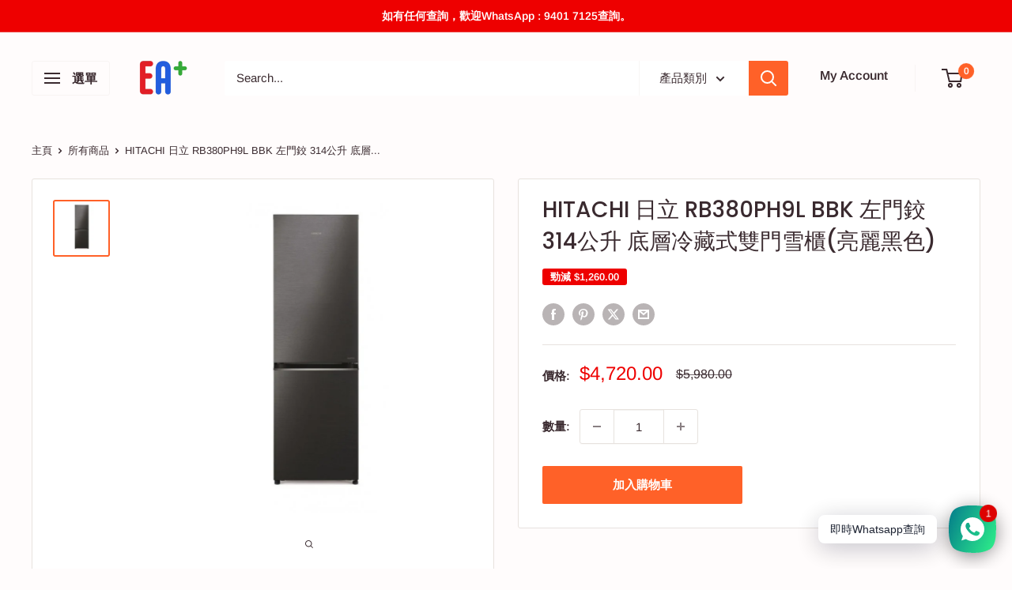

--- FILE ---
content_type: text/html; charset=utf-8
request_url: https://eaplus.hk/products/rb380ph9l-bbk
body_size: 35440
content:
<!doctype html>

<html class="no-js" lang="en">
  <head>
    <meta charset="utf-8">
    <meta name="viewport" content="width=device-width, initial-scale=1.0, height=device-height, minimum-scale=1.0, maximum-scale=1.0">
    <meta name="theme-color" content="#ff6128">

    <title>HITACHI 日立 RB380PH9L BBK 左門鉸 314公升 底層冷藏式雙門雪櫃(亮麗黑色)</title><meta name="description" content="產品介紹 一級能源標籤特點 左門鉸 變頻式壓縮機 節能溫度感應系統 外形纖巧, 闊度收窄至595mm 下置冰凍室設計 冰凍室達102L特大容量 活動雙旋轉式製冰格 Cover-free抽屜 強化玻璃層架 納米鈦空氣過濾網 R600a環保雪種 LED照明燈 ISO 容量 : 314公升 冰凍室 :102公升 冷藏室 :212公升 產品主機體尺寸(毫米)(接駁位及凸出部分不計算在內): 闊 595 x高1,900 x 深650 包裝尺吋 : 闊645 x 高1,960 x 深697 淨重量 63公斤 總重量 69公斤 顏色 亮麗黑色 (BBK) 全機 5年保用 變頻式壓縮機 10年保用"><link rel="canonical" href="https://eaplus.hk/products/rb380ph9l-bbk"><link rel="shortcut icon" href="//eaplus.hk/cdn/shop/files/8_96x96.png?v=1650193497" type="image/png"><link rel="preload" as="style" href="//eaplus.hk/cdn/shop/t/21/assets/theme.css?v=114081563123193615381735844972">
    <link rel="preload" as="script" href="//eaplus.hk/cdn/shop/t/21/assets/theme.js?v=1815320689903517791735844972">
    <link rel="preconnect" href="https://cdn.shopify.com">
    <link rel="preconnect" href="https://fonts.shopifycdn.com">
    <link rel="dns-prefetch" href="https://productreviews.shopifycdn.com">
    <link rel="dns-prefetch" href="https://ajax.googleapis.com">
    <link rel="dns-prefetch" href="https://maps.googleapis.com">
    <link rel="dns-prefetch" href="https://maps.gstatic.com">

    <meta property="og:type" content="product">
  <meta property="og:title" content="HITACHI 日立 RB380PH9L BBK 左門鉸 314公升 底層冷藏式雙門雪櫃(亮麗黑色)"><meta property="og:image" content="http://eaplus.hk/cdn/shop/products/HIT_RB380P9HL_BBK-1-800x800_bb7309e6-40ef-4c8a-9ccb-52ff1c4d99e3.jpg?v=1663183680">
    <meta property="og:image:secure_url" content="https://eaplus.hk/cdn/shop/products/HIT_RB380P9HL_BBK-1-800x800_bb7309e6-40ef-4c8a-9ccb-52ff1c4d99e3.jpg?v=1663183680">
    <meta property="og:image:width" content="800">
    <meta property="og:image:height" content="800">
    <meta property="product:availability" content="in stock"><meta property="product:price:amount" content="4,720.00">
  <meta property="product:price:currency" content="HKD"><meta property="og:description" content="產品介紹 一級能源標籤特點 左門鉸 變頻式壓縮機 節能溫度感應系統 外形纖巧, 闊度收窄至595mm 下置冰凍室設計 冰凍室達102L特大容量 活動雙旋轉式製冰格 Cover-free抽屜 強化玻璃層架 納米鈦空氣過濾網 R600a環保雪種 LED照明燈 ISO 容量 : 314公升 冰凍室 :102公升 冷藏室 :212公升 產品主機體尺寸(毫米)(接駁位及凸出部分不計算在內): 闊 595 x高1,900 x 深650 包裝尺吋 : 闊645 x 高1,960 x 深697 淨重量 63公斤 總重量 69公斤 顏色 亮麗黑色 (BBK) 全機 5年保用 變頻式壓縮機 10年保用"><meta property="og:url" content="https://eaplus.hk/products/rb380ph9l-bbk">
<meta property="og:site_name" content="EA+ 孖寶電器"><meta name="twitter:card" content="summary"><meta name="twitter:title" content="HITACHI 日立 RB380PH9L BBK 左門鉸 314公升 底層冷藏式雙門雪櫃(亮麗黑色)">
  <meta name="twitter:description" content="產品介紹
一級能源標籤特點

左門鉸

變頻式壓縮機

節能溫度感應系統

外形纖巧, 闊度收窄至595mm

下置冰凍室設計

冰凍室達102L特大容量

活動雙旋轉式製冰格

Cover-free抽屜

強化玻璃層架

納米鈦空氣過濾網

R600a環保雪種

LED照明燈

ISO 容量 : 314公升

冰凍室 :102公升

冷藏室 :212公升

產品主機體尺寸(毫米)(接駁位及凸出部分不計算在內):

闊 595 x高1,900 x 深650

包裝尺吋 : 闊645 x 高1,960 x 深697

淨重量  63公斤

總重量	 69公斤

顏色	 亮麗黑色 (BBK)

全機 5年保用

變頻式壓縮機 10年保用">
  <meta name="twitter:image" content="https://eaplus.hk/cdn/shop/products/HIT_RB380P9HL_BBK-1-800x800_bb7309e6-40ef-4c8a-9ccb-52ff1c4d99e3_600x600_crop_center.jpg?v=1663183680">
    <link rel="preload" href="//eaplus.hk/cdn/fonts/poppins/poppins_n5.ad5b4b72b59a00358afc706450c864c3c8323842.woff2" as="font" type="font/woff2" crossorigin><link rel="preload" href="//eaplus.hk/cdn/fonts/arimo/arimo_n4.a7efb558ca22d2002248bbe6f302a98edee38e35.woff2" as="font" type="font/woff2" crossorigin><style>
  @font-face {
  font-family: Poppins;
  font-weight: 500;
  font-style: normal;
  font-display: swap;
  src: url("//eaplus.hk/cdn/fonts/poppins/poppins_n5.ad5b4b72b59a00358afc706450c864c3c8323842.woff2") format("woff2"),
       url("//eaplus.hk/cdn/fonts/poppins/poppins_n5.33757fdf985af2d24b32fcd84c9a09224d4b2c39.woff") format("woff");
}

  @font-face {
  font-family: Arimo;
  font-weight: 400;
  font-style: normal;
  font-display: swap;
  src: url("//eaplus.hk/cdn/fonts/arimo/arimo_n4.a7efb558ca22d2002248bbe6f302a98edee38e35.woff2") format("woff2"),
       url("//eaplus.hk/cdn/fonts/arimo/arimo_n4.0da809f7d1d5ede2a73be7094ac00741efdb6387.woff") format("woff");
}

@font-face {
  font-family: Arimo;
  font-weight: 600;
  font-style: normal;
  font-display: swap;
  src: url("//eaplus.hk/cdn/fonts/arimo/arimo_n6.9c18b0befd86597f319b7d7f925727d04c262b32.woff2") format("woff2"),
       url("//eaplus.hk/cdn/fonts/arimo/arimo_n6.422bf6679b81a8bfb1b25d19299a53688390c2b9.woff") format("woff");
}

@font-face {
  font-family: Poppins;
  font-weight: 500;
  font-style: italic;
  font-display: swap;
  src: url("//eaplus.hk/cdn/fonts/poppins/poppins_i5.6acfce842c096080e34792078ef3cb7c3aad24d4.woff2") format("woff2"),
       url("//eaplus.hk/cdn/fonts/poppins/poppins_i5.a49113e4fe0ad7fd7716bd237f1602cbec299b3c.woff") format("woff");
}


  @font-face {
  font-family: Arimo;
  font-weight: 700;
  font-style: normal;
  font-display: swap;
  src: url("//eaplus.hk/cdn/fonts/arimo/arimo_n7.1d2d0638e6a1228d86beb0e10006e3280ccb2d04.woff2") format("woff2"),
       url("//eaplus.hk/cdn/fonts/arimo/arimo_n7.f4b9139e8eac4a17b38b8707044c20f54c3be479.woff") format("woff");
}

  @font-face {
  font-family: Arimo;
  font-weight: 400;
  font-style: italic;
  font-display: swap;
  src: url("//eaplus.hk/cdn/fonts/arimo/arimo_i4.438ddb21a1b98c7230698d70dc1a21df235701b2.woff2") format("woff2"),
       url("//eaplus.hk/cdn/fonts/arimo/arimo_i4.0e1908a0dc1ec32fabb5a03a0c9ee2083f82e3d7.woff") format("woff");
}

  @font-face {
  font-family: Arimo;
  font-weight: 700;
  font-style: italic;
  font-display: swap;
  src: url("//eaplus.hk/cdn/fonts/arimo/arimo_i7.b9f09537c29041ec8d51f8cdb7c9b8e4f1f82cb1.woff2") format("woff2"),
       url("//eaplus.hk/cdn/fonts/arimo/arimo_i7.ec659fc855f754fd0b1bd052e606bba1058f73da.woff") format("woff");
}


  :root {
    --default-text-font-size : 15px;
    --base-text-font-size    : 15px;
    --heading-font-family    : Poppins, sans-serif;
    --heading-font-weight    : 500;
    --heading-font-style     : normal;
    --text-font-family       : Arimo, sans-serif;
    --text-font-weight       : 400;
    --text-font-style        : normal;
    --text-font-bolder-weight: 600;
    --text-link-decoration   : underline;

    --text-color               : #3a2a2f;
    --text-color-rgb           : 58, 42, 47;
    --heading-color            : #3a2a2f;
    --border-color             : #e7e2de;
    --border-color-rgb         : 231, 226, 222;
    --form-border-color        : #dcd5cf;
    --accent-color             : #ff6128;
    --accent-color-rgb         : 255, 97, 40;
    --link-color               : #ff6128;
    --link-color-hover         : #da3a00;
    --background               : #fffcfc;
    --secondary-background     : #ffffff;
    --secondary-background-rgb : 255, 255, 255;
    --accent-background        : rgba(255, 97, 40, 0.08);

    --input-background: #ffffff;

    --error-color       : #ff0000;
    --error-background  : rgba(255, 0, 0, 0.07);
    --success-color     : #00aa00;
    --success-background: rgba(0, 170, 0, 0.11);

    --primary-button-background      : #ff6128;
    --primary-button-background-rgb  : 255, 97, 40;
    --primary-button-text-color      : #ffffff;
    --secondary-button-background    : #3a2a2f;
    --secondary-button-background-rgb: 58, 42, 47;
    --secondary-button-text-color    : #ffffff;

    --header-background      : #fffcfc;
    --header-text-color      : #3a2a2f;
    --header-light-text-color: #e9e2dd;
    --header-border-color    : rgba(233, 226, 221, 0.3);
    --header-accent-color    : #ff6128;

    --footer-background-color:    #314ad2;
    --footer-heading-text-color:  #ffffff;
    --footer-body-text-color:     #ffffff;
    --footer-body-text-color-rgb: 255, 255, 255;
    --footer-accent-color:        #ff6128;
    --footer-accent-color-rgb:    255, 97, 40;
    --footer-border:              none;
    
    --flickity-arrow-color: #bcaea3;--product-on-sale-accent           : #ee0000;
    --product-on-sale-accent-rgb       : 238, 0, 0;
    --product-on-sale-color            : #ffffff;
    --product-in-stock-color           : #008a00;
    --product-low-stock-color          : #ee0000;
    --product-sold-out-color           : #008a00;
    --product-custom-label-1-background: #ff6128;
    --product-custom-label-1-color     : #ffffff;
    --product-custom-label-2-background: #a95ebe;
    --product-custom-label-2-color     : #ffffff;
    --product-review-star-color        : #ffbd00;

    --mobile-container-gutter : 20px;
    --desktop-container-gutter: 40px;

    /* Shopify related variables */
    --payment-terms-background-color: #fffcfc;
  }
</style>

<script>
  // IE11 does not have support for CSS variables, so we have to polyfill them
  if (!(((window || {}).CSS || {}).supports && window.CSS.supports('(--a: 0)'))) {
    const script = document.createElement('script');
    script.type = 'text/javascript';
    script.src = 'https://cdn.jsdelivr.net/npm/css-vars-ponyfill@2';
    script.onload = function() {
      cssVars({});
    };

    document.getElementsByTagName('head')[0].appendChild(script);
  }
</script>


    <script>window.performance && window.performance.mark && window.performance.mark('shopify.content_for_header.start');</script><meta name="google-site-verification" content="2PkvPvnKqHNcS7Sj3ljOw8mnGpoyWIiiWt8ONLOyMPY">
<meta name="facebook-domain-verification" content="pi48v7ia2raifiotxk3ffyztb3e4qd">
<meta name="facebook-domain-verification" content="6jhg3b15qmnzbn6h7z2822at6c6ysj">
<meta name="google-site-verification" content="0p8uDkMpfs1QtzbWvM4d-tustTTpSPaIURBMYfxD9_o">
<meta name="google-site-verification" content="Ng4q-dXBt2yZTBDThHwAtDk9gzpFERHc_967xN-bdzE">
<meta id="shopify-digital-wallet" name="shopify-digital-wallet" content="/55569907864/digital_wallets/dialog">
<link rel="alternate" type="application/json+oembed" href="https://eaplus.hk/products/rb380ph9l-bbk.oembed">
<script async="async" src="/checkouts/internal/preloads.js?locale=en-HK"></script>
<script id="shopify-features" type="application/json">{"accessToken":"59d36aaa430ce9cfed4884438d66c647","betas":["rich-media-storefront-analytics"],"domain":"eaplus.hk","predictiveSearch":true,"shopId":55569907864,"locale":"en"}</script>
<script>var Shopify = Shopify || {};
Shopify.shop = "eaplus-shop.myshopify.com";
Shopify.locale = "en";
Shopify.currency = {"active":"HKD","rate":"1.0"};
Shopify.country = "HK";
Shopify.theme = {"name":"已更新  Warehouse 更新版本 20230820 的副本","id":143400730776,"schema_name":"Warehouse","schema_version":"6.3.0","theme_store_id":871,"role":"main"};
Shopify.theme.handle = "null";
Shopify.theme.style = {"id":null,"handle":null};
Shopify.cdnHost = "eaplus.hk/cdn";
Shopify.routes = Shopify.routes || {};
Shopify.routes.root = "/";</script>
<script type="module">!function(o){(o.Shopify=o.Shopify||{}).modules=!0}(window);</script>
<script>!function(o){function n(){var o=[];function n(){o.push(Array.prototype.slice.apply(arguments))}return n.q=o,n}var t=o.Shopify=o.Shopify||{};t.loadFeatures=n(),t.autoloadFeatures=n()}(window);</script>
<script id="shop-js-analytics" type="application/json">{"pageType":"product"}</script>
<script defer="defer" async type="module" src="//eaplus.hk/cdn/shopifycloud/shop-js/modules/v2/client.init-shop-cart-sync_C5BV16lS.en.esm.js"></script>
<script defer="defer" async type="module" src="//eaplus.hk/cdn/shopifycloud/shop-js/modules/v2/chunk.common_CygWptCX.esm.js"></script>
<script type="module">
  await import("//eaplus.hk/cdn/shopifycloud/shop-js/modules/v2/client.init-shop-cart-sync_C5BV16lS.en.esm.js");
await import("//eaplus.hk/cdn/shopifycloud/shop-js/modules/v2/chunk.common_CygWptCX.esm.js");

  window.Shopify.SignInWithShop?.initShopCartSync?.({"fedCMEnabled":true,"windoidEnabled":true});

</script>
<script>(function() {
  var isLoaded = false;
  function asyncLoad() {
    if (isLoaded) return;
    isLoaded = true;
    var urls = ["https:\/\/outlanefeatures.com\/static\/outlane-features.js?shop=eaplus-shop.myshopify.com"];
    for (var i = 0; i < urls.length; i++) {
      var s = document.createElement('script');
      s.type = 'text/javascript';
      s.async = true;
      s.src = urls[i];
      var x = document.getElementsByTagName('script')[0];
      x.parentNode.insertBefore(s, x);
    }
  };
  if(window.attachEvent) {
    window.attachEvent('onload', asyncLoad);
  } else {
    window.addEventListener('load', asyncLoad, false);
  }
})();</script>
<script id="__st">var __st={"a":55569907864,"offset":28800,"reqid":"b4dba5c8-73be-419f-99c1-96d247979b0a-1768785980","pageurl":"eaplus.hk\/products\/rb380ph9l-bbk","u":"e93239edabf0","p":"product","rtyp":"product","rid":7388133458072};</script>
<script>window.ShopifyPaypalV4VisibilityTracking = true;</script>
<script id="captcha-bootstrap">!function(){'use strict';const t='contact',e='account',n='new_comment',o=[[t,t],['blogs',n],['comments',n],[t,'customer']],c=[[e,'customer_login'],[e,'guest_login'],[e,'recover_customer_password'],[e,'create_customer']],r=t=>t.map((([t,e])=>`form[action*='/${t}']:not([data-nocaptcha='true']) input[name='form_type'][value='${e}']`)).join(','),a=t=>()=>t?[...document.querySelectorAll(t)].map((t=>t.form)):[];function s(){const t=[...o],e=r(t);return a(e)}const i='password',u='form_key',d=['recaptcha-v3-token','g-recaptcha-response','h-captcha-response',i],f=()=>{try{return window.sessionStorage}catch{return}},m='__shopify_v',_=t=>t.elements[u];function p(t,e,n=!1){try{const o=window.sessionStorage,c=JSON.parse(o.getItem(e)),{data:r}=function(t){const{data:e,action:n}=t;return t[m]||n?{data:e,action:n}:{data:t,action:n}}(c);for(const[e,n]of Object.entries(r))t.elements[e]&&(t.elements[e].value=n);n&&o.removeItem(e)}catch(o){console.error('form repopulation failed',{error:o})}}const l='form_type',E='cptcha';function T(t){t.dataset[E]=!0}const w=window,h=w.document,L='Shopify',v='ce_forms',y='captcha';let A=!1;((t,e)=>{const n=(g='f06e6c50-85a8-45c8-87d0-21a2b65856fe',I='https://cdn.shopify.com/shopifycloud/storefront-forms-hcaptcha/ce_storefront_forms_captcha_hcaptcha.v1.5.2.iife.js',D={infoText:'Protected by hCaptcha',privacyText:'Privacy',termsText:'Terms'},(t,e,n)=>{const o=w[L][v],c=o.bindForm;if(c)return c(t,g,e,D).then(n);var r;o.q.push([[t,g,e,D],n]),r=I,A||(h.body.append(Object.assign(h.createElement('script'),{id:'captcha-provider',async:!0,src:r})),A=!0)});var g,I,D;w[L]=w[L]||{},w[L][v]=w[L][v]||{},w[L][v].q=[],w[L][y]=w[L][y]||{},w[L][y].protect=function(t,e){n(t,void 0,e),T(t)},Object.freeze(w[L][y]),function(t,e,n,w,h,L){const[v,y,A,g]=function(t,e,n){const i=e?o:[],u=t?c:[],d=[...i,...u],f=r(d),m=r(i),_=r(d.filter((([t,e])=>n.includes(e))));return[a(f),a(m),a(_),s()]}(w,h,L),I=t=>{const e=t.target;return e instanceof HTMLFormElement?e:e&&e.form},D=t=>v().includes(t);t.addEventListener('submit',(t=>{const e=I(t);if(!e)return;const n=D(e)&&!e.dataset.hcaptchaBound&&!e.dataset.recaptchaBound,o=_(e),c=g().includes(e)&&(!o||!o.value);(n||c)&&t.preventDefault(),c&&!n&&(function(t){try{if(!f())return;!function(t){const e=f();if(!e)return;const n=_(t);if(!n)return;const o=n.value;o&&e.removeItem(o)}(t);const e=Array.from(Array(32),(()=>Math.random().toString(36)[2])).join('');!function(t,e){_(t)||t.append(Object.assign(document.createElement('input'),{type:'hidden',name:u})),t.elements[u].value=e}(t,e),function(t,e){const n=f();if(!n)return;const o=[...t.querySelectorAll(`input[type='${i}']`)].map((({name:t})=>t)),c=[...d,...o],r={};for(const[a,s]of new FormData(t).entries())c.includes(a)||(r[a]=s);n.setItem(e,JSON.stringify({[m]:1,action:t.action,data:r}))}(t,e)}catch(e){console.error('failed to persist form',e)}}(e),e.submit())}));const S=(t,e)=>{t&&!t.dataset[E]&&(n(t,e.some((e=>e===t))),T(t))};for(const o of['focusin','change'])t.addEventListener(o,(t=>{const e=I(t);D(e)&&S(e,y())}));const B=e.get('form_key'),M=e.get(l),P=B&&M;t.addEventListener('DOMContentLoaded',(()=>{const t=y();if(P)for(const e of t)e.elements[l].value===M&&p(e,B);[...new Set([...A(),...v().filter((t=>'true'===t.dataset.shopifyCaptcha))])].forEach((e=>S(e,t)))}))}(h,new URLSearchParams(w.location.search),n,t,e,['guest_login'])})(!0,!0)}();</script>
<script integrity="sha256-4kQ18oKyAcykRKYeNunJcIwy7WH5gtpwJnB7kiuLZ1E=" data-source-attribution="shopify.loadfeatures" defer="defer" src="//eaplus.hk/cdn/shopifycloud/storefront/assets/storefront/load_feature-a0a9edcb.js" crossorigin="anonymous"></script>
<script data-source-attribution="shopify.dynamic_checkout.dynamic.init">var Shopify=Shopify||{};Shopify.PaymentButton=Shopify.PaymentButton||{isStorefrontPortableWallets:!0,init:function(){window.Shopify.PaymentButton.init=function(){};var t=document.createElement("script");t.src="https://eaplus.hk/cdn/shopifycloud/portable-wallets/latest/portable-wallets.en.js",t.type="module",document.head.appendChild(t)}};
</script>
<script data-source-attribution="shopify.dynamic_checkout.buyer_consent">
  function portableWalletsHideBuyerConsent(e){var t=document.getElementById("shopify-buyer-consent"),n=document.getElementById("shopify-subscription-policy-button");t&&n&&(t.classList.add("hidden"),t.setAttribute("aria-hidden","true"),n.removeEventListener("click",e))}function portableWalletsShowBuyerConsent(e){var t=document.getElementById("shopify-buyer-consent"),n=document.getElementById("shopify-subscription-policy-button");t&&n&&(t.classList.remove("hidden"),t.removeAttribute("aria-hidden"),n.addEventListener("click",e))}window.Shopify?.PaymentButton&&(window.Shopify.PaymentButton.hideBuyerConsent=portableWalletsHideBuyerConsent,window.Shopify.PaymentButton.showBuyerConsent=portableWalletsShowBuyerConsent);
</script>
<script data-source-attribution="shopify.dynamic_checkout.cart.bootstrap">document.addEventListener("DOMContentLoaded",(function(){function t(){return document.querySelector("shopify-accelerated-checkout-cart, shopify-accelerated-checkout")}if(t())Shopify.PaymentButton.init();else{new MutationObserver((function(e,n){t()&&(Shopify.PaymentButton.init(),n.disconnect())})).observe(document.body,{childList:!0,subtree:!0})}}));
</script>

<script>window.performance && window.performance.mark && window.performance.mark('shopify.content_for_header.end');</script>

    <link rel="stylesheet" href="//eaplus.hk/cdn/shop/t/21/assets/theme.css?v=114081563123193615381735844972">

    <script type="application/ld+json">{"@context":"http:\/\/schema.org\/","@id":"\/products\/rb380ph9l-bbk#product","@type":"Product","brand":{"@type":"Brand","name":"HITACHI 日立"},"category":"雙門雪櫃","description":"產品介紹\n一級能源標籤特點\n\n左門鉸\n\n變頻式壓縮機\n\n節能溫度感應系統\n\n外形纖巧, 闊度收窄至595mm\n\n下置冰凍室設計\n\n冰凍室達102L特大容量\n\n活動雙旋轉式製冰格\n\nCover-free抽屜\n\n強化玻璃層架\n\n納米鈦空氣過濾網\n\nR600a環保雪種\n\nLED照明燈\n\nISO 容量 : 314公升\n\n冰凍室 :102公升\n\n冷藏室 :212公升\n\n產品主機體尺寸(毫米)(接駁位及凸出部分不計算在內):\n\n闊 595 x高1,900 x 深650\n\n包裝尺吋 : 闊645 x 高1,960 x 深697\n\n淨重量  63公斤\n\n總重量\t 69公斤\n\n顏色\t 亮麗黑色 (BBK)\n\n全機 5年保用\n\n變頻式壓縮機 10年保用","image":"https:\/\/eaplus.hk\/cdn\/shop\/products\/HIT_RB380P9HL_BBK-1-800x800_bb7309e6-40ef-4c8a-9ccb-52ff1c4d99e3.jpg?v=1663183680\u0026width=1920","name":"HITACHI 日立 RB380PH9L BBK 左門鉸 314公升 底層冷藏式雙門雪櫃(亮麗黑色)","offers":{"@id":"\/products\/rb380ph9l-bbk?variant=42044768977048#offer","@type":"Offer","availability":"http:\/\/schema.org\/InStock","price":"4720.00","priceCurrency":"HKD","url":"https:\/\/eaplus.hk\/products\/rb380ph9l-bbk?variant=42044768977048"},"url":"https:\/\/eaplus.hk\/products\/rb380ph9l-bbk"}</script><script type="application/ld+json">
  {
    "@context": "https://schema.org",
    "@type": "BreadcrumbList",
    "itemListElement": [{
        "@type": "ListItem",
        "position": 1,
        "name": "主頁",
        "item": "https://eaplus.hk"
      },{
            "@type": "ListItem",
            "position": 2,
            "name": "HITACHI 日立 RB380PH9L BBK 左門鉸 314公升 底層冷藏式雙門雪櫃(亮麗黑色)",
            "item": "https://eaplus.hk/products/rb380ph9l-bbk"
          }]
  }
</script>

    <script>
      // This allows to expose several variables to the global scope, to be used in scripts
      window.theme = {
        pageType: "product",
        cartCount: 0,
        moneyFormat: "${{amount}}",
        moneyWithCurrencyFormat: "HK${{amount}}",
        currencyCodeEnabled: false,
        showDiscount: true,
        discountMode: "saving",
        cartType: "drawer"
      };

      window.routes = {
        rootUrl: "\/",
        rootUrlWithoutSlash: '',
        cartUrl: "\/cart",
        cartAddUrl: "\/cart\/add",
        cartChangeUrl: "\/cart\/change",
        searchUrl: "\/search",
        productRecommendationsUrl: "\/recommendations\/products"
      };

      window.languages = {
        productRegularPrice: "Regular price",
        productSalePrice: "Sale price",
        collectionOnSaleLabel: "勁減 {{savings}}",
        productFormUnavailable: "Unavailable",
        productFormAddToCart: "加入購物車",
        productFormPreOrder: "Pre-order",
        productFormSoldOut: "請先WhatsApp查詢庫存",
        productAdded: "Product has been added to your cart",
        productAddedShort: "Added!",
        shippingEstimatorNoResults: "No shipping could be found for your address.",
        shippingEstimatorOneResult: "There is one shipping rate for your address:",
        shippingEstimatorMultipleResults: "There are {{count}} shipping rates for your address:",
        shippingEstimatorErrors: "There are some errors:"
      };

      document.documentElement.className = document.documentElement.className.replace('no-js', 'js');
    </script><script src="//eaplus.hk/cdn/shop/t/21/assets/theme.js?v=1815320689903517791735844972" defer></script>
    <script src="//eaplus.hk/cdn/shop/t/21/assets/custom.js?v=102476495355921946141735844972" defer></script><script>
        (function () {
          window.onpageshow = function() {
            // We force re-freshing the cart content onpageshow, as most browsers will serve a cache copy when hitting the
            // back button, which cause staled data
            document.documentElement.dispatchEvent(new CustomEvent('cart:refresh', {
              bubbles: true,
              detail: {scrollToTop: false}
            }));
          };
        })();
      </script><!-- BEGIN app block: shopify://apps/sami-product-labels/blocks/app-embed-block/b9b44663-5d51-4be1-8104-faedd68da8c5 --><script type="text/javascript">
  window.Samita = window.Samita || {};
  Samita.ProductLabels = Samita.ProductLabels || {};
  Samita.ProductLabels.locale  = {"shop_locale":{"locale":"en","enabled":true,"primary":true,"published":true}};
  Samita.ProductLabels.page = {title : document.title.replaceAll('"', "'"), href : window.location.href, type: "product", page_id: ""};
  Samita.ProductLabels.dataShop = Samita.ProductLabels.dataShop || {};Samita.ProductLabels.dataShop = {"install":1,"configuration":{"money_format":"${{amount}}"},"pricing":{"plan":"FREE","features":{"chose_product_form_collections_tag":false,"design_custom_unlimited_position":false,"design_countdown_timer_label_badge":false,"design_text_hover_label_badge":false,"label_display_product_page_first_image":false,"choose_product_variants":false,"choose_country_restriction":false,"conditions_specific_products":20,"conditions_include_exclude_product_tag":false,"conditions_inventory_status":false,"conditions_sale_products":false,"conditions_customer_tag":false,"conditions_products_created_published":false,"conditions_set_visibility_date_time":false,"images_samples":{"collections":["free_labels","custom","suggestions_for_you","all"]},"badges_labels_conditions":{"fields":["ALL","PRODUCTS"]}}},"settings":{"notUseSearchFileApp":true,"general":{"maximum_condition":"3"},"watermark":true,"translations":{"default":{"Days":"d","Hours":"h","Minutes":"m","Seconds":"s"}}},"url":"eaplus-shop.myshopify.com","api_url":"","app_url":"https://d3g7uyxz2n998u.cloudfront.net/"};Samita.ProductLabels.dataShop.configuration.money_format = "${{amount}}";if (typeof Shopify!= "undefined" && Shopify?.theme?.role != "main") {Samita.ProductLabels.dataShop.settings.notUseSearchFileApp = false;}
  Samita.ProductLabels.theme_id =null;
  Samita.ProductLabels.products = Samita.ProductLabels.products || [];Samita.ProductLabels.product ={"id":7388133458072,"title":"HITACHI 日立 RB380PH9L BBK 左門鉸 314公升 底層冷藏式雙門雪櫃(亮麗黑色)","handle":"rb380ph9l-bbk","description":"\u003cp\u003e產品介紹\u003cbr\u003e\n一級能源標籤特點\u003c\/p\u003e\n\n\u003cp\u003e左門鉸\u003c\/p\u003e\n\n\u003cp\u003e變頻式壓縮機\u003c\/p\u003e\n\n\u003cp\u003e節能溫度感應系統\u003c\/p\u003e\n\n\u003cp\u003e外形纖巧, 闊度收窄至595mm\u003c\/p\u003e\n\n\u003cp\u003e下置冰凍室設計\u003c\/p\u003e\n\n\u003cp\u003e冰凍室達102L特大容量\u003c\/p\u003e\n\n\u003cp\u003e活動雙旋轉式製冰格\u003c\/p\u003e\n\n\u003cp\u003eCover-free抽屜\u003c\/p\u003e\n\n\u003cp\u003e強化玻璃層架\u003c\/p\u003e\n\n\u003cp\u003e納米鈦空氣過濾網\u003c\/p\u003e\n\n\u003cp\u003eR600a環保雪種\u003c\/p\u003e\n\n\u003cp\u003eLED照明燈\u003c\/p\u003e\n\n\u003cp\u003eISO 容量 : 314公升\u003c\/p\u003e\n\n\u003cp\u003e冰凍室 :102公升\u003c\/p\u003e\n\n\u003cp\u003e冷藏室 :212公升\u003c\/p\u003e\n\n\u003cp\u003e產品主機體尺寸(毫米)(接駁位及凸出部分不計算在內):\u003c\/p\u003e\n\n\u003cp\u003e闊 595 x高1,900 x 深650\u003c\/p\u003e\n\n\u003cp\u003e包裝尺吋 : 闊645 x 高1,960 x 深697\u003c\/p\u003e\n\n\u003cp\u003e淨重量  63公斤\u003c\/p\u003e\n\n\u003cp\u003e總重量\t 69公斤\u003c\/p\u003e\n\n\u003cp\u003e顏色\t 亮麗黑色 (BBK)\u003c\/p\u003e\n\n\u003cp\u003e全機 5年保用\u003c\/p\u003e\n\n\u003cp\u003e變頻式壓縮機 10年保用\u003c\/p\u003e","published_at":"2023-03-15T00:36:27+08:00","created_at":"2022-09-15T03:28:00+08:00","vendor":"HITACHI 日立","type":"雙門雪櫃","tags":[],"price":472000,"price_min":472000,"price_max":472000,"available":true,"price_varies":false,"compare_at_price":598000,"compare_at_price_min":598000,"compare_at_price_max":598000,"compare_at_price_varies":false,"variants":[{"id":42044768977048,"title":"Default Title","option1":"Default Title","option2":null,"option3":null,"sku":null,"requires_shipping":true,"taxable":false,"featured_image":{"id":41669597823128,"product_id":7388133458072,"position":1,"created_at":"2022-09-15T03:28:00+08:00","updated_at":"2022-09-15T03:28:00+08:00","alt":null,"width":800,"height":800,"src":"\/\/eaplus.hk\/cdn\/shop\/products\/HIT_RB380P9HL_BBK-1-800x800_bb7309e6-40ef-4c8a-9ccb-52ff1c4d99e3.jpg?v=1663183680","variant_ids":[42044768977048]},"available":true,"name":"HITACHI 日立 RB380PH9L BBK 左門鉸 314公升 底層冷藏式雙門雪櫃(亮麗黑色)","public_title":null,"options":["Default Title"],"price":472000,"weight":1000,"compare_at_price":598000,"inventory_management":"shopify","barcode":null,"featured_media":{"alt":null,"id":34387102924952,"position":1,"preview_image":{"aspect_ratio":1.0,"height":800,"width":800,"src":"\/\/eaplus.hk\/cdn\/shop\/products\/HIT_RB380P9HL_BBK-1-800x800_bb7309e6-40ef-4c8a-9ccb-52ff1c4d99e3.jpg?v=1663183680"}},"requires_selling_plan":false,"selling_plan_allocations":[]}],"images":["\/\/eaplus.hk\/cdn\/shop\/products\/HIT_RB380P9HL_BBK-1-800x800_bb7309e6-40ef-4c8a-9ccb-52ff1c4d99e3.jpg?v=1663183680"],"featured_image":"\/\/eaplus.hk\/cdn\/shop\/products\/HIT_RB380P9HL_BBK-1-800x800_bb7309e6-40ef-4c8a-9ccb-52ff1c4d99e3.jpg?v=1663183680","options":["Title"],"media":[{"alt":null,"id":34387102924952,"position":1,"preview_image":{"aspect_ratio":1.0,"height":800,"width":800,"src":"\/\/eaplus.hk\/cdn\/shop\/products\/HIT_RB380P9HL_BBK-1-800x800_bb7309e6-40ef-4c8a-9ccb-52ff1c4d99e3.jpg?v=1663183680"},"aspect_ratio":1.0,"height":800,"media_type":"image","src":"\/\/eaplus.hk\/cdn\/shop\/products\/HIT_RB380P9HL_BBK-1-800x800_bb7309e6-40ef-4c8a-9ccb-52ff1c4d99e3.jpg?v=1663183680","width":800}],"requires_selling_plan":false,"selling_plan_groups":[],"content":"\u003cp\u003e產品介紹\u003cbr\u003e\n一級能源標籤特點\u003c\/p\u003e\n\n\u003cp\u003e左門鉸\u003c\/p\u003e\n\n\u003cp\u003e變頻式壓縮機\u003c\/p\u003e\n\n\u003cp\u003e節能溫度感應系統\u003c\/p\u003e\n\n\u003cp\u003e外形纖巧, 闊度收窄至595mm\u003c\/p\u003e\n\n\u003cp\u003e下置冰凍室設計\u003c\/p\u003e\n\n\u003cp\u003e冰凍室達102L特大容量\u003c\/p\u003e\n\n\u003cp\u003e活動雙旋轉式製冰格\u003c\/p\u003e\n\n\u003cp\u003eCover-free抽屜\u003c\/p\u003e\n\n\u003cp\u003e強化玻璃層架\u003c\/p\u003e\n\n\u003cp\u003e納米鈦空氣過濾網\u003c\/p\u003e\n\n\u003cp\u003eR600a環保雪種\u003c\/p\u003e\n\n\u003cp\u003eLED照明燈\u003c\/p\u003e\n\n\u003cp\u003eISO 容量 : 314公升\u003c\/p\u003e\n\n\u003cp\u003e冰凍室 :102公升\u003c\/p\u003e\n\n\u003cp\u003e冷藏室 :212公升\u003c\/p\u003e\n\n\u003cp\u003e產品主機體尺寸(毫米)(接駁位及凸出部分不計算在內):\u003c\/p\u003e\n\n\u003cp\u003e闊 595 x高1,900 x 深650\u003c\/p\u003e\n\n\u003cp\u003e包裝尺吋 : 闊645 x 高1,960 x 深697\u003c\/p\u003e\n\n\u003cp\u003e淨重量  63公斤\u003c\/p\u003e\n\n\u003cp\u003e總重量\t 69公斤\u003c\/p\u003e\n\n\u003cp\u003e顏色\t 亮麗黑色 (BBK)\u003c\/p\u003e\n\n\u003cp\u003e全機 5年保用\u003c\/p\u003e\n\n\u003cp\u003e變頻式壓縮機 10年保用\u003c\/p\u003e"};
    Samita.ProductLabels.product.collections =[281000771736,265680912536,264336572568];
    Samita.ProductLabels.product.metafields = {};
    Samita.ProductLabels.product.variants = [{
          "id":42044768977048,
          "title":"Default Title",
          "name":null,
          "compare_at_price":598000,
          "price":472000,
          "available":true,
          "weight":1000,
          "sku":null,
          "inventory_quantity":99,
          "metafields":{}
        }];if (typeof Shopify!= "undefined" && Shopify?.theme?.id == 131413704856) {Samita.ProductLabels.themeInfo = {"id":131413704856,"name":" Warehouse 更新版本 20230820","role":"unpublished","theme_store_id":871,"theme_name":"Warehouse","theme_version":"4.2.3"};}if (typeof Shopify!= "undefined" && Shopify?.theme?.id == 143400730776) {Samita.ProductLabels.themeInfo = {"id":143400730776,"name":"已更新  Warehouse 更新版本 20230820 的副本","role":"main","theme_store_id":871,"theme_name":"Warehouse","theme_version":"6.3.0"};}if (typeof Shopify!= "undefined" && Shopify?.theme?.id == 131413704856) {Samita.ProductLabels.theme = {"selectors":{"product":{"elementSelectors":[".product-block-list",".module",".product-detail",".product-page-container","#ProductSection-product-template","#shopify-section-product-template",".product:not(.featured-product,.slick-slide)",".product-main",".grid:not(.product-grid,.sf-grid,.featured-product)",".grid.product-single","#__pf",".gfqv-product-wrapper",".ga-product",".t4s-container",".gCartItem, .flexRow.noGutter, .cart__row, .line-item, .cart-item, .cart-row, .CartItem, .cart-line-item, .cart-table tbody tr, .container-indent table tbody tr"],"elementNotSelectors":[".mini-cart__recommendations-list"],"notShowCustomBlocks":".variant-swatch__item","link":"[samitaPL-product-link], h3[data-href*=\"/products/\"], div[data-href*=\"/products/\"], a[data-href*=\"/products/\"], a.product-block__link[href*=\"/products/\"], a.indiv-product__link[href*=\"/products/\"], a.thumbnail__link[href*=\"/products/\"], a.product-item__link[href*=\"/products/\"], a.product-card__link[href*=\"/products/\"], a.product-card-link[href*=\"/products/\"], a.product-block__image__link[href*=\"/products/\"], a.stretched-link[href*=\"/products/\"], a.grid-product__link[href*=\"/products/\"], a.product-grid-item--link[href*=\"/products/\"], a.product-link[href*=\"/products/\"], a.product__link[href*=\"/products/\"], a.full-unstyled-link[href*=\"/products/\"], a.grid-item__link[href*=\"/products/\"], a.grid-product__link[href*=\"/products/\"], a[data-product-page-link][href*=\"/products/\"], a[href*=\"/products/\"]:not(.logo-bar__link,.ButtonGroup__Item.Button,.menu-promotion__link,.site-nav__link,.mobile-nav__link,.hero__sidebyside-image-link,.announcement-link,.breadcrumbs-list__link,.single-level-link,.d-none,.icon-twitter,.icon-facebook,.icon-pinterest,#btn,.list-menu__item.link.link--tex,.btnProductQuickview,.index-banner-slides-each,.global-banner-switch,.sub-nav-item-link,.announcement-bar__link,.Carousel__Cell,.Heading,.facebook,.twitter,.pinterest,.loyalty-redeem-product-title,.breadcrumbs__link,.btn-slide,.h2m-menu-item-inner--sub,.glink,.announcement-bar__link,.ts-link,.hero__slide-link)","signal":"[data-product-handle], [data-product-id]","notSignal":":not([data-section-id=\"product-recommendations\"],[data-section-type=\"product-recommendations\"],#product-area,#looxReviews)","priceSelectors":[".product-option .cvc-money","#ProductPrice-product-template",".product-block--price",".price-list","#ProductPrice",".product-price",".product__price—reg","#productPrice-product-template",".product__current-price",".product-thumb-caption-price-current",".product-item-caption-price-current",".grid-product__price,.product__price","span.price","span.product-price",".productitem--price",".product-pricing","div.price","span.money",".product-item__price",".product-list-item-price","p.price",".product-meta__prices","div.product-price","span#price",".price.money","h3.price","a.price",".price-area",".product-item-price",".pricearea",".collectionGrid .collectionBlock-info > p","#ComparePrice",".product--price-wrapper",".product-page--price-wrapper",".color--shop-accent.font-size--s.t--meta.f--main",".ComparePrice",".ProductPrice",".prodThumb .title span:last-child",".price",".product-single__price-product-template",".product-info-price",".price-money",".prod-price","#price-field",".product-grid--price",".prices,.pricing","#product-price",".money-styling",".compare-at-price",".product-item--price",".card__price",".product-card__price",".product-price__price",".product-item__price-wrapper",".product-single__price",".grid-product__price-wrap","a.grid-link p.grid-link__meta",".product__prices","#comparePrice-product-template","dl[class*=\"price\"]","div[class*=\"price\"]",".gl-card-pricing",".ga-product_price-container"],"titleSelectors":[".product-meta__title",".product-card__name",".product-info__title",".product-thumbnail__title",".product-card__title","div.product__title",".card__heading.h5",".cart-item__name.h4",".spf-product-card__title.h4",".gl-card-title",".ga-product_title"],"imageSelectors":[".gf_row-gap-10 .gf_product-image-thumbactive img",".boost-pfs-search-suggestion-left img",".gf_row-gap-10 .gf_product-image-thumbactive img",".pwzrswiper-slide img",".module-wrap.gf-carousel-loaded img",".gf_product-image-thumb img",".aspect-ratio  img",".aspect-ratio > img",".spf-product-card__image",".boost-pfs-filter-product-item-main-image",".pwzrswiper-slide > img",".product__image-wrapper img",".grid__image-ratio",".product__media img",".AspectRatio > img",".product__media img",".rimage-wrapper > img",".ProductItem__Image",".img-wrapper img",".aspect-ratio img",".product-card__image-wrapper > .product-card__image",".ga-products_image img",".image__container",".image-wrap .grid-product__image",".boost-sd__product-image img",".box-ratio > img",".image-cell img.card__image","img[src*=\"cdn.shopify.com\"][src*=\"/products/\"]","img[srcset*=\"cdn.shopify.com\"][srcset*=\"/products/\"]","img[data-srcset*=\"cdn.shopify.com\"][data-srcset*=\"/products/\"]","img[data-src*=\"cdn.shopify.com\"][data-src*=\"/products/\"]","img[data-srcset*=\"cdn.shopify.com\"][data-srcset*=\"/products/\"]","img[srcset*=\"cdn.shopify.com\"][src*=\"no-image\"]",".product-card__image > img",".product-image-main .image-wrap",".grid-product__image",".media > img","img[srcset*=\"cdn/shop/products/\"]","[data-bgset*=\"cdn.shopify.com\"][data-bgset*=\"/products/\"] > [data-bgset*=\"cdn.shopify.com\"][data-bgset*=\"/products/\"]","[data-bgset*=\"cdn.shopify.com\"][data-bgset*=\"/products/\"]","img[src*=\"cdn.shopify.com\"][src*=\"no-image\"]","img[src*=\"cdn/shop/products/\"]",".ga-product_image",".gfqv-product-image"],"media":".card__inner,.spf-product-card__inner","soldOutBadge":".tag.tag--rectangle, .grid-product__tag--sold-out, on-sale-badge","paymentButton":".shopify-payment-button, .product-form--smart-payment-buttons, .lh-wrap-buynow, .wx-checkout-btn","formSelectors":["form.product-form","form.product__form-buttons","form.product_form",".main-product-form","form.t4s-form__product",".product-single__form",".shopify-product-form","#shopify-section-product-template form[action*=\"/cart/add\"]","form[action*=\"/cart/add\"]:not(.form-card)",".ga-products-table li.ga-product",".pf-product-form"],"variantActivator":".product__swatches [data-swatch-option], .product__swatches .swatch--color, .swatch-view-item, variant-radios input, .swatch__container .swatch__option, .gf_swatches .gf_swatch, .product-form__controls-group-options select, ul.clickyboxes li, .pf-variant-select, ul.swatches-select li, .product-options__value, .form-check-swatch, button.btn.swatch select.product__variant, .pf-container a, button.variant.option, ul.js-product__variant--container li, .variant-input, .product-variant > ul > li  ,.input--dropdown, .HorizontalList > li, .product-single__swatch__item, .globo-swatch-list ul.value > .select-option, .form-swatch-item, .selector-wrapper select, select.pf-input, ul.swatches-select > li.nt-swatch.swatch_pr_item, ul.gfqv-swatch-values > li, .lh-swatch-select, .swatch-image, .variant-image-swatch, #option-size, .selector-wrapper .replaced, .regular-select-content > .regular-select-item, .radios--input, ul.swatch-view > li > .swatch-selector ,.single-option-selector, .swatch-element input, [data-product-option], .single-option-selector__radio, [data-index^=\"option\"], .SizeSwatchList input, .swatch-panda input[type=radio], .swatch input, .swatch-element input[type=radio], select[id*=\"product-select-\"], select[id|=\"product-select-option\"], [id|=\"productSelect-product\"], [id|=\"ProductSelect-option\"],select[id|=\"product-variants-option\"],select[id|=\"sca-qv-product-selected-option\"],select[id*=\"product-variants-\"],select[id|=\"product-selectors-option\"],select[id|=\"variant-listbox-option\"],select[id|=\"id-option\"],select[id|=\"SingleOptionSelector\"], .variant-input-wrap input, [data-action=\"select-value\"]","variant":".variant-selection__variants, .formVariantId, .product-variant-id, .product-form__variants, .ga-product_variant_select, select[name=\"id\"], input[name=\"id\"], .qview-variants > select, select[name=\"id[]\"]","variantIdByAttribute":"swatch-current-variant","quantity":".gInputElement, [name=\"qty\"], [name=\"quantity\"]","quantityWrapper":"#Quantity, input.quantity-selector.quantity-input, [data-quantity-input-wrapper], .product-form__quantity-selector, .product-form__item--quantity, .ProductForm__QuantitySelector, .quantity-product-template, .product-qty, .qty-selection, .product__quantity, .js-qty__num","productAddToCartBtnSelectors":[".product-form__cart-submit",".add-to-cart-btn",".product__add-to-cart-button","#AddToCart--product-template","#addToCart","#AddToCart-product-template","#AddToCart",".add_to_cart",".product-form--atc-button","#AddToCart-product",".AddtoCart","button.btn-addtocart",".product-submit","[name=\"add\"]","[type=\"submit\"]",".product-form__add-button",".product-form--add-to-cart",".btn--add-to-cart",".button-cart",".action-button > .add-to-cart","button.btn--tertiary.add-to-cart",".form-actions > button.button",".gf_add-to-cart",".zend_preorder_submit_btn",".gt_button",".wx-add-cart-btn",".previewer_add-to-cart_btn > button",".qview-btn-addtocart",".ProductForm__AddToCart",".button--addToCart","#AddToCartDesk","[data-pf-type=\"ProductATC\"]"],"customAddEl":{"productPageSameLevel":true,"collectionPageSameLevel":true,"cartPageSameLevel":false},"cart":{"buttonOpenCartDrawer":"","drawerForm":".ajax-cart__form, #mini-cart-form, #CartPopup, #rebuy-cart, #CartDrawer-Form, #cart , #theme-ajax-cart, form[action*=\"/cart\"]:not([action*=\"/cart/add\"]):not([hidden])","form":"body, #mini-cart-form","rowSelectors":["gCartItem","flexRow.noGutter","cart__row","line-item","cart-item","cart-row","CartItem","cart-line-item","cart-table tbody tr","container-indent table tbody tr"],"price":"td.cart-item__details > div.product-option"},"collection":{"positionBadgeImageWrapper":"","positionBadgeTitleWrapper":"","positionBadgePriceWrapper":"","notElClass":["cart-item-list__body","product-list","samitaPL-card-list","cart-items-con","boost-pfs-search-suggestion-group","collection","pf-slide","boost-sd__cart-body","boost-sd__product-list","snize-search-results-content","productGrid","footer__links","header__links-list","cartitems--list","Cart__ItemList","minicart-list-prd","mini-cart-item","mini-cart__line-item-list","cart-items","grid","products","ajax-cart__form","hero__link","collection__page-products","cc-filters-results","footer-sect","collection-grid","card-list","page-width","collection-template","mobile-nav__sublist","product-grid","site-nav__dropdown","search__results","product-recommendations","faq__wrapper","section-featured-product","announcement_wrapper","cart-summary-item-container","cart-drawer__line-items","product-quick-add","cart__items","rte","m-cart-drawer__items","scd__items","sf__product-listings","line-item","the-flutes","section-image-with-text-overlay","CarouselWrapper"]},"quickView":{"activator":"a.quickview-icon.quickview, .qv-icon, .previewer-button, .sca-qv-button, .product-item__action-button[data-action=\"open-modal\"], .boost-pfs-quickview-btn, .collection-product[data-action=\"show-product\"], button.product-item__quick-shop-button, .product-item__quick-shop-button-wrapper, .open-quick-view, .product-item__action-button[data-action=\"open-modal\"], .tt-btn-quickview, .product-item-quick-shop .available, .quickshop-trigger, .productitem--action-trigger:not(.productitem--action-atc), .quick-product__btn, .thumbnail, .quick_shop, a.sca-qv-button, .overlay, .quick-view, .open-quick-view, [data-product-card-link], a[rel=\"quick-view\"], a.quick-buy, div.quickview-button > a, .block-inner a.more-info, .quick-shop-modal-trigger, a.quick-view-btn, a.spo-quick-view, div.quickView-button, a.product__label--quick-shop, span.trigger-quick-view, a.act-quickview-button, a.product-modal, [data-quickshop-full], [data-quickshop-slim], [data-quickshop-trigger]","productForm":".qv-form, .qview-form, .description-wrapper_content, .wx-product-wrapper, #sca-qv-add-item-form, .product-form, #boost-pfs-quickview-cart-form, .product.preview .shopify-product-form, .product-details__form, .gfqv-product-form, #ModalquickView form#modal_quick_view, .quick-shop-modal form[action*=\"/cart/add\"], #quick-shop-modal form[action*=\"/cart/add\"], .white-popup.quick-view form[action*=\"/cart/add\"], .quick-view form[action*=\"/cart/add\"], [id*=\"QuickShopModal-\"] form[action*=\"/cart/add\"], .quick-shop.active form[action*=\"/cart/add\"], .quick-view-panel form[action*=\"/cart/add\"], .content.product.preview form[action*=\"/cart/add\"], .quickView-wrap form[action*=\"/cart/add\"], .quick-modal form[action*=\"/cart/add\"], #colorbox form[action*=\"/cart/add\"], .product-quick-view form[action*=\"/cart/add\"], .quickform, .modal--quickshop-full, .modal--quickshop form[action*=\"/cart/add\"], .quick-shop-form, .fancybox-inner form[action*=\"/cart/add\"], #quick-view-modal form[action*=\"/cart/add\"], [data-product-modal] form[action*=\"/cart/add\"], .modal--quick-shop.modal--is-active form[action*=\"/cart/add\"]","appVariantActivator":".previewer_options","appVariantSelector":".full_info, [data-behavior=\"previewer_link\"]","appButtonClass":["sca-qv-cartbtn","qview-btn","btn--fill btn--regular"]},"customImgEl":".gf_row-gap-10,.rio-media-gallery,.gf-carousel-loaded,.card.ajax-loaded,#pwzrswiper-container-wrapper,.rio-media-gallery"}},"integrateApps":["globo.relatedproduct.loaded","globoFilterQuickviewRenderCompleted","globoFilterRenderSearchCompleted","globoFilterRenderCompleted","shopify:block:select","vsk:product:changed","collectionUpdate","cart:updated","cart:refresh","cart-notification:show"],"timeOut":250,"theme_store_id":871,"theme_name":"Warehouse"};}if (typeof Shopify!= "undefined" && Shopify?.theme?.id == 143400730776) {Samita.ProductLabels.theme = {"selectors":{"product":{"elementSelectors":[".product-block-list",".module",".product-detail",".product-page-container","#ProductSection-product-template","#shopify-section-product-template",".product:not(.featured-product,.slick-slide)",".product-main",".grid:not(.product-grid,.sf-grid,.featured-product)",".grid.product-single","#__pf",".gfqv-product-wrapper",".ga-product",".t4s-container",".gCartItem, .flexRow.noGutter, .cart__row, .line-item, .cart-item, .cart-row, .CartItem, .cart-line-item, .cart-table tbody tr, .container-indent table tbody tr"],"elementNotSelectors":[".mini-cart__recommendations-list"],"notShowCustomBlocks":".variant-swatch__item","link":"[samitaPL-product-link], h3[data-href*=\"/products/\"], div[data-href*=\"/products/\"], a[data-href*=\"/products/\"], a.product-block__link[href*=\"/products/\"], a.indiv-product__link[href*=\"/products/\"], a.thumbnail__link[href*=\"/products/\"], a.product-item__link[href*=\"/products/\"], a.product-card__link[href*=\"/products/\"], a.product-card-link[href*=\"/products/\"], a.product-block__image__link[href*=\"/products/\"], a.stretched-link[href*=\"/products/\"], a.grid-product__link[href*=\"/products/\"], a.product-grid-item--link[href*=\"/products/\"], a.product-link[href*=\"/products/\"], a.product__link[href*=\"/products/\"], a.full-unstyled-link[href*=\"/products/\"], a.grid-item__link[href*=\"/products/\"], a.grid-product__link[href*=\"/products/\"], a[data-product-page-link][href*=\"/products/\"], a[href*=\"/products/\"]:not(.logo-bar__link,.ButtonGroup__Item.Button,.menu-promotion__link,.site-nav__link,.mobile-nav__link,.hero__sidebyside-image-link,.announcement-link,.breadcrumbs-list__link,.single-level-link,.d-none,.icon-twitter,.icon-facebook,.icon-pinterest,#btn,.list-menu__item.link.link--tex,.btnProductQuickview,.index-banner-slides-each,.global-banner-switch,.sub-nav-item-link,.announcement-bar__link,.Carousel__Cell,.Heading,.facebook,.twitter,.pinterest,.loyalty-redeem-product-title,.breadcrumbs__link,.btn-slide,.h2m-menu-item-inner--sub,.glink,.announcement-bar__link,.ts-link,.hero__slide-link)","signal":"[data-product-handle], [data-product-id]","notSignal":":not([data-section-id=\"product-recommendations\"],[data-section-type=\"product-recommendations\"],#product-area,#looxReviews)","priceSelectors":[".product-option .cvc-money","#ProductPrice-product-template",".product-block--price",".price-list","#ProductPrice",".product-price",".product__price—reg","#productPrice-product-template",".product__current-price",".product-thumb-caption-price-current",".product-item-caption-price-current",".grid-product__price,.product__price","span.price","span.product-price",".productitem--price",".product-pricing","div.price","span.money",".product-item__price",".product-list-item-price","p.price",".product-meta__prices","div.product-price","span#price",".price.money","h3.price","a.price",".price-area",".product-item-price",".pricearea",".collectionGrid .collectionBlock-info > p","#ComparePrice",".product--price-wrapper",".product-page--price-wrapper",".color--shop-accent.font-size--s.t--meta.f--main",".ComparePrice",".ProductPrice",".prodThumb .title span:last-child",".price",".product-single__price-product-template",".product-info-price",".price-money",".prod-price","#price-field",".product-grid--price",".prices,.pricing","#product-price",".money-styling",".compare-at-price",".product-item--price",".card__price",".product-card__price",".product-price__price",".product-item__price-wrapper",".product-single__price",".grid-product__price-wrap","a.grid-link p.grid-link__meta",".product__prices","#comparePrice-product-template","dl[class*=\"price\"]","div[class*=\"price\"]",".gl-card-pricing",".ga-product_price-container"],"titleSelectors":[".product-meta__title",".product-card__name",".product-info__title",".product-thumbnail__title",".product-card__title","div.product__title",".card__heading.h5",".cart-item__name.h4",".spf-product-card__title.h4",".gl-card-title",".ga-product_title"],"imageSelectors":[".gf_row-gap-10 .gf_product-image-thumbactive img",".boost-pfs-search-suggestion-left img",".gf_row-gap-10 .gf_product-image-thumbactive img",".pwzrswiper-slide img",".module-wrap.gf-carousel-loaded img",".gf_product-image-thumb img",".aspect-ratio  img",".aspect-ratio > img",".spf-product-card__image",".boost-pfs-filter-product-item-main-image",".pwzrswiper-slide > img",".product__image-wrapper img",".grid__image-ratio",".product__media img",".AspectRatio > img",".product__media img",".rimage-wrapper > img",".ProductItem__Image",".img-wrapper img",".aspect-ratio img",".product-card__image-wrapper > .product-card__image",".ga-products_image img",".image__container",".image-wrap .grid-product__image",".boost-sd__product-image img",".box-ratio > img",".image-cell img.card__image","img[src*=\"cdn.shopify.com\"][src*=\"/products/\"]","img[srcset*=\"cdn.shopify.com\"][srcset*=\"/products/\"]","img[data-srcset*=\"cdn.shopify.com\"][data-srcset*=\"/products/\"]","img[data-src*=\"cdn.shopify.com\"][data-src*=\"/products/\"]","img[data-srcset*=\"cdn.shopify.com\"][data-srcset*=\"/products/\"]","img[srcset*=\"cdn.shopify.com\"][src*=\"no-image\"]",".product-card__image > img",".product-image-main .image-wrap",".grid-product__image",".media > img","img[srcset*=\"cdn/shop/products/\"]","[data-bgset*=\"cdn.shopify.com\"][data-bgset*=\"/products/\"] > [data-bgset*=\"cdn.shopify.com\"][data-bgset*=\"/products/\"]","[data-bgset*=\"cdn.shopify.com\"][data-bgset*=\"/products/\"]","img[src*=\"cdn.shopify.com\"][src*=\"no-image\"]","img[src*=\"cdn/shop/products/\"]",".ga-product_image",".gfqv-product-image"],"media":".card__inner,.spf-product-card__inner","soldOutBadge":".tag.tag--rectangle, .grid-product__tag--sold-out, on-sale-badge","paymentButton":".shopify-payment-button, .product-form--smart-payment-buttons, .lh-wrap-buynow, .wx-checkout-btn","formSelectors":["form.product-form","form.product__form-buttons","form.product_form",".main-product-form","form.t4s-form__product",".product-single__form",".shopify-product-form","#shopify-section-product-template form[action*=\"/cart/add\"]","form[action*=\"/cart/add\"]:not(.form-card)",".ga-products-table li.ga-product",".pf-product-form"],"variantActivator":".product__swatches [data-swatch-option], .product__swatches .swatch--color, .swatch-view-item, variant-radios input, .swatch__container .swatch__option, .gf_swatches .gf_swatch, .product-form__controls-group-options select, ul.clickyboxes li, .pf-variant-select, ul.swatches-select li, .product-options__value, .form-check-swatch, button.btn.swatch select.product__variant, .pf-container a, button.variant.option, ul.js-product__variant--container li, .variant-input, .product-variant > ul > li  ,.input--dropdown, .HorizontalList > li, .product-single__swatch__item, .globo-swatch-list ul.value > .select-option, .form-swatch-item, .selector-wrapper select, select.pf-input, ul.swatches-select > li.nt-swatch.swatch_pr_item, ul.gfqv-swatch-values > li, .lh-swatch-select, .swatch-image, .variant-image-swatch, #option-size, .selector-wrapper .replaced, .regular-select-content > .regular-select-item, .radios--input, ul.swatch-view > li > .swatch-selector ,.single-option-selector, .swatch-element input, [data-product-option], .single-option-selector__radio, [data-index^=\"option\"], .SizeSwatchList input, .swatch-panda input[type=radio], .swatch input, .swatch-element input[type=radio], select[id*=\"product-select-\"], select[id|=\"product-select-option\"], [id|=\"productSelect-product\"], [id|=\"ProductSelect-option\"],select[id|=\"product-variants-option\"],select[id|=\"sca-qv-product-selected-option\"],select[id*=\"product-variants-\"],select[id|=\"product-selectors-option\"],select[id|=\"variant-listbox-option\"],select[id|=\"id-option\"],select[id|=\"SingleOptionSelector\"], .variant-input-wrap input, [data-action=\"select-value\"]","variant":".variant-selection__variants, .formVariantId, .product-variant-id, .product-form__variants, .ga-product_variant_select, select[name=\"id\"], input[name=\"id\"], .qview-variants > select, select[name=\"id[]\"]","variantIdByAttribute":"swatch-current-variant","quantity":".gInputElement, [name=\"qty\"], [name=\"quantity\"]","quantityWrapper":"#Quantity, input.quantity-selector.quantity-input, [data-quantity-input-wrapper], .product-form__quantity-selector, .product-form__item--quantity, .ProductForm__QuantitySelector, .quantity-product-template, .product-qty, .qty-selection, .product__quantity, .js-qty__num","productAddToCartBtnSelectors":[".product-form__cart-submit",".add-to-cart-btn",".product__add-to-cart-button","#AddToCart--product-template","#addToCart","#AddToCart-product-template","#AddToCart",".add_to_cart",".product-form--atc-button","#AddToCart-product",".AddtoCart","button.btn-addtocart",".product-submit","[name=\"add\"]","[type=\"submit\"]",".product-form__add-button",".product-form--add-to-cart",".btn--add-to-cart",".button-cart",".action-button > .add-to-cart","button.btn--tertiary.add-to-cart",".form-actions > button.button",".gf_add-to-cart",".zend_preorder_submit_btn",".gt_button",".wx-add-cart-btn",".previewer_add-to-cart_btn > button",".qview-btn-addtocart",".ProductForm__AddToCart",".button--addToCart","#AddToCartDesk","[data-pf-type=\"ProductATC\"]"],"customAddEl":{"productPageSameLevel":true,"collectionPageSameLevel":true,"cartPageSameLevel":false},"cart":{"buttonOpenCartDrawer":"","drawerForm":".ajax-cart__form, #mini-cart-form, #CartPopup, #rebuy-cart, #CartDrawer-Form, #cart , #theme-ajax-cart, form[action*=\"/cart\"]:not([action*=\"/cart/add\"]):not([hidden])","form":"body, #mini-cart-form","rowSelectors":["gCartItem","flexRow.noGutter","cart__row","line-item","cart-item","cart-row","CartItem","cart-line-item","cart-table tbody tr","container-indent table tbody tr"],"price":"td.cart-item__details > div.product-option"},"collection":{"positionBadgeImageWrapper":"","positionBadgeTitleWrapper":"","positionBadgePriceWrapper":"","notElClass":["cart-item-list__body","product-list","samitaPL-card-list","cart-items-con","boost-pfs-search-suggestion-group","collection","pf-slide","boost-sd__cart-body","boost-sd__product-list","snize-search-results-content","productGrid","footer__links","header__links-list","cartitems--list","Cart__ItemList","minicart-list-prd","mini-cart-item","mini-cart__line-item-list","cart-items","grid","products","ajax-cart__form","hero__link","collection__page-products","cc-filters-results","footer-sect","collection-grid","card-list","page-width","collection-template","mobile-nav__sublist","product-grid","site-nav__dropdown","search__results","product-recommendations","faq__wrapper","section-featured-product","announcement_wrapper","cart-summary-item-container","cart-drawer__line-items","product-quick-add","cart__items","rte","m-cart-drawer__items","scd__items","sf__product-listings","line-item","the-flutes","section-image-with-text-overlay","CarouselWrapper"]},"quickView":{"activator":"a.quickview-icon.quickview, .qv-icon, .previewer-button, .sca-qv-button, .product-item__action-button[data-action=\"open-modal\"], .boost-pfs-quickview-btn, .collection-product[data-action=\"show-product\"], button.product-item__quick-shop-button, .product-item__quick-shop-button-wrapper, .open-quick-view, .product-item__action-button[data-action=\"open-modal\"], .tt-btn-quickview, .product-item-quick-shop .available, .quickshop-trigger, .productitem--action-trigger:not(.productitem--action-atc), .quick-product__btn, .thumbnail, .quick_shop, a.sca-qv-button, .overlay, .quick-view, .open-quick-view, [data-product-card-link], a[rel=\"quick-view\"], a.quick-buy, div.quickview-button > a, .block-inner a.more-info, .quick-shop-modal-trigger, a.quick-view-btn, a.spo-quick-view, div.quickView-button, a.product__label--quick-shop, span.trigger-quick-view, a.act-quickview-button, a.product-modal, [data-quickshop-full], [data-quickshop-slim], [data-quickshop-trigger]","productForm":".qv-form, .qview-form, .description-wrapper_content, .wx-product-wrapper, #sca-qv-add-item-form, .product-form, #boost-pfs-quickview-cart-form, .product.preview .shopify-product-form, .product-details__form, .gfqv-product-form, #ModalquickView form#modal_quick_view, .quick-shop-modal form[action*=\"/cart/add\"], #quick-shop-modal form[action*=\"/cart/add\"], .white-popup.quick-view form[action*=\"/cart/add\"], .quick-view form[action*=\"/cart/add\"], [id*=\"QuickShopModal-\"] form[action*=\"/cart/add\"], .quick-shop.active form[action*=\"/cart/add\"], .quick-view-panel form[action*=\"/cart/add\"], .content.product.preview form[action*=\"/cart/add\"], .quickView-wrap form[action*=\"/cart/add\"], .quick-modal form[action*=\"/cart/add\"], #colorbox form[action*=\"/cart/add\"], .product-quick-view form[action*=\"/cart/add\"], .quickform, .modal--quickshop-full, .modal--quickshop form[action*=\"/cart/add\"], .quick-shop-form, .fancybox-inner form[action*=\"/cart/add\"], #quick-view-modal form[action*=\"/cart/add\"], [data-product-modal] form[action*=\"/cart/add\"], .modal--quick-shop.modal--is-active form[action*=\"/cart/add\"]","appVariantActivator":".previewer_options","appVariantSelector":".full_info, [data-behavior=\"previewer_link\"]","appButtonClass":["sca-qv-cartbtn","qview-btn","btn--fill btn--regular"]},"customImgEl":".gf_row-gap-10,.rio-media-gallery,.gf-carousel-loaded,.card.ajax-loaded,#pwzrswiper-container-wrapper,.rio-media-gallery"}},"integrateApps":["globo.relatedproduct.loaded","globoFilterQuickviewRenderCompleted","globoFilterRenderSearchCompleted","globoFilterRenderCompleted","shopify:block:select","vsk:product:changed","collectionUpdate","cart:updated","cart:refresh","cart-notification:show"],"timeOut":250,"theme_store_id":871,"theme_name":"Warehouse"};}if (Samita?.ProductLabels?.theme?.selectors) {
    Samita.ProductLabels.settings = {
      selectors: Samita?.ProductLabels?.theme?.selectors,
      integrateApps: Samita?.ProductLabels?.theme?.integrateApps,
      condition: Samita?.ProductLabels?.theme?.condition,
      timeOut: Samita?.ProductLabels?.theme?.timeOut,
    }
  } else {
    Samita.ProductLabels.settings = {
      "selectors": {
          "product": {
              "elementSelectors": [".product-top",".Product",".product-detail",".product-page-container","#ProductSection-product-template",".product",".product-main",".grid",".grid.product-single","#__pf",".gfqv-product-wrapper",".ga-product",".t4s-container",".gCartItem, .flexRow.noGutter, .cart__row, .line-item, .cart-item, .cart-row, .CartItem, .cart-line-item, .cart-table tbody tr, .container-indent table tbody tr"],
              "elementNotSelectors": [".mini-cart__recommendations-list"],
              "notShowCustomBlocks": ".variant-swatch__item",
              "link": "[samitaPL-product-link], a[href*=\"/products/\"]:not(.logo-bar__link,.site-nav__link,.mobile-nav__link,.hero__sidebyside-image-link,.announcement-link)",
              "signal": "[data-product-handle], [data-product-id]",
              "notSignal": ":not([data-section-id=\"product-recommendations\"],[data-section-type=\"product-recommendations\"],#product-area,#looxReviews)",
              "priceSelectors": [".product-option .cvc-money","#ProductPrice-product-template",".product-block--price",".price-list","#ProductPrice",".product-price",".product__price—reg","#productPrice-product-template",".product__current-price",".product-thumb-caption-price-current",".product-item-caption-price-current",".grid-product__price,.product__price","span.price","span.product-price",".productitem--price",".product-pricing","div.price","span.money",".product-item__price",".product-list-item-price","p.price",".product-meta__prices","div.product-price","span#price",".price.money","h3.price","a.price",".price-area",".product-item-price",".pricearea",".collectionGrid .collectionBlock-info > p","#ComparePrice",".product--price-wrapper",".product-page--price-wrapper",".color--shop-accent.font-size--s.t--meta.f--main",".ComparePrice",".ProductPrice",".prodThumb .title span:last-child",".price",".product-single__price-product-template",".product-info-price",".price-money",".prod-price","#price-field",".product-grid--price",".prices,.pricing","#product-price",".money-styling",".compare-at-price",".product-item--price",".card__price",".product-card__price",".product-price__price",".product-item__price-wrapper",".product-single__price",".grid-product__price-wrap","a.grid-link p.grid-link__meta",".product__prices","#comparePrice-product-template","dl[class*=\"price\"]","div[class*=\"price\"]",".gl-card-pricing",".ga-product_price-container"],
              "titleSelectors": [".prod-title",".product-block--title",".product-info__title",".product-thumbnail__title",".product-card__title","div.product__title",".card__heading.h5",".cart-item__name.h4",".spf-product-card__title.h4",".gl-card-title",".ga-product_title"],
              "imageSelectors": ["img.rimage__image",".grid_img",".imgWrapper > img",".gitem-img",".card__media img",".image__inner img",".snize-thumbnail",".zoomImg",".spf-product-card__image",".boost-pfs-filter-product-item-main-image",".pwzrswiper-slide > img",".product__image-wrapper img",".grid__image-ratio",".product__media img",".AspectRatio > img",".rimage-wrapper > img",".ProductItem__Image",".img-wrapper img",".product-card__image-wrapper > .product-card__image",".ga-products_image img",".image__container",".image-wrap .grid-product__image",".boost-sd__product-image img",".box-ratio > img",".image-cell img.card__image","img[src*=\"cdn.shopify.com\"][src*=\"/products/\"]","img[srcset*=\"cdn.shopify.com\"][srcset*=\"/products/\"]","img[data-srcset*=\"cdn.shopify.com\"][data-srcset*=\"/products/\"]","img[data-src*=\"cdn.shopify.com\"][data-src*=\"/products/\"]","img[srcset*=\"cdn.shopify.com\"][src*=\"no-image\"]",".product-card__image > img",".product-image-main .image-wrap",".grid-product__image",".media > img","img[srcset*=\"cdn/shop/products/\"]","[data-bgset*=\"cdn.shopify.com\"][data-bgset*=\"/products/\"]","img[src*=\"cdn.shopify.com\"][src*=\"no-image\"]","img[src*=\"cdn/shop/products/\"]",".ga-product_image",".gfqv-product-image"],
              "media": ".card__inner,.spf-product-card__inner",
              "soldOutBadge": ".tag.tag--rectangle, .grid-product__tag--sold-out",
              "paymentButton": ".shopify-payment-button, .product-form--smart-payment-buttons, .lh-wrap-buynow, .wx-checkout-btn",
              "formSelectors": ["form.product-form, form.product_form","form.t4s-form__product",".product-single__form",".shopify-product-form","#shopify-section-product-template form[action*=\"/cart/add\"]","form[action*=\"/cart/add\"]:not(.form-card)",".ga-products-table li.ga-product",".pf-product-form"],
              "variantActivator": ".product__swatches [data-swatch-option], variant-radios input, .swatch__container .swatch__option, .gf_swatches .gf_swatch, .product-form__controls-group-options select, ul.clickyboxes li, .pf-variant-select, ul.swatches-select li, .product-options__value, .form-check-swatch, button.btn.swatch select.product__variant, .pf-container a, button.variant.option, ul.js-product__variant--container li, .variant-input, .product-variant > ul > li, .input--dropdown, .HorizontalList > li, .product-single__swatch__item, .globo-swatch-list ul.value > .select-option, .form-swatch-item, .selector-wrapper select, select.pf-input, ul.swatches-select > li.nt-swatch.swatch_pr_item, ul.gfqv-swatch-values > li, .lh-swatch-select, .swatch-image, .variant-image-swatch, #option-size, .selector-wrapper .replaced, .regular-select-content > .regular-select-item, .radios--input, ul.swatch-view > li > .swatch-selector, .single-option-selector, .swatch-element input, [data-product-option], .single-option-selector__radio, [data-index^=\"option\"], .SizeSwatchList input, .swatch-panda input[type=radio], .swatch input, .swatch-element input[type=radio], select[id*=\"product-select-\"], select[id|=\"product-select-option\"], [id|=\"productSelect-product\"], [id|=\"ProductSelect-option\"], select[id|=\"product-variants-option\"], select[id|=\"sca-qv-product-selected-option\"], select[id*=\"product-variants-\"], select[id|=\"product-selectors-option\"], select[id|=\"variant-listbox-option\"], select[id|=\"id-option\"], select[id|=\"SingleOptionSelector\"], .variant-input-wrap input, [data-action=\"select-value\"]",
              "variant": ".variant-selection__variants, .product-form__variants, .ga-product_variant_select, select[name=\"id\"], input[name=\"id\"], .qview-variants > select, select[name=\"id[]\"]",
              "quantity": ".gInputElement, [name=\"qty\"], [name=\"quantity\"]",
              "quantityWrapper": "#Quantity, input.quantity-selector.quantity-input, [data-quantity-input-wrapper], .product-form__quantity-selector, .product-form__item--quantity, .ProductForm__QuantitySelector, .quantity-product-template, .product-qty, .qty-selection, .product__quantity, .js-qty__num",
              "productAddToCartBtnSelectors": [".product-form__cart-submit",".add-to-cart-btn",".product__add-to-cart-button","#AddToCart--product-template","#addToCart","#AddToCart-product-template","#AddToCart",".add_to_cart",".product-form--atc-button","#AddToCart-product",".AddtoCart","button.btn-addtocart",".product-submit","[name=\"add\"]","[type=\"submit\"]",".product-form__add-button",".product-form--add-to-cart",".btn--add-to-cart",".button-cart",".action-button > .add-to-cart","button.btn--tertiary.add-to-cart",".form-actions > button.button",".gf_add-to-cart",".zend_preorder_submit_btn",".gt_button",".wx-add-cart-btn",".previewer_add-to-cart_btn > button",".qview-btn-addtocart",".ProductForm__AddToCart",".button--addToCart","#AddToCartDesk","[data-pf-type=\"ProductATC\"]"],
              "customAddEl": {"productPageSameLevel": true,"collectionPageSameLevel": true,"cartPageSameLevel": false},
              "cart": {"buttonOpenCartDrawer": "","drawerForm": ".ajax-cart__form, #CartDrawer-Form , #theme-ajax-cart, form[action*=\"/cart\"]:not([action*=\"/cart/add\"]):not([hidden])","form": "body","rowSelectors": ["gCartItem","flexRow.noGutter","cart__row","line-item","cart-item","cart-row","CartItem","cart-line-item","cart-table tbody tr","container-indent table tbody tr"],"price": "td.cart-item__details > div.product-option"},
              "collection": {"positionBadgeImageWrapper": "","positionBadgeTitleWrapper": "","positionBadgePriceWrapper": "","notElClass": ["samitaPL-card-list","cart-items","grid","products","ajax-cart__form","hero__link","collection__page-products","cc-filters-results","footer-sect","collection-grid","card-list","page-width","collection-template","mobile-nav__sublist","product-grid","site-nav__dropdown","search__results","product-recommendations"]},
              "quickView": {"activator": "a.quickview-icon.quickview, .qv-icon, .previewer-button, .sca-qv-button, .product-item__action-button[data-action=\"open-modal\"], .boost-pfs-quickview-btn, .collection-product[data-action=\"show-product\"], button.product-item__quick-shop-button, .product-item__quick-shop-button-wrapper, .open-quick-view, .tt-btn-quickview, .product-item-quick-shop .available, .quickshop-trigger, .productitem--action-trigger:not(.productitem--action-atc), .quick-product__btn, .thumbnail, .quick_shop, a.sca-qv-button, .overlay, .quick-view, .open-quick-view, [data-product-card-link], a[rel=\"quick-view\"], a.quick-buy, div.quickview-button > a, .block-inner a.more-info, .quick-shop-modal-trigger, a.quick-view-btn, a.spo-quick-view, div.quickView-button, a.product__label--quick-shop, span.trigger-quick-view, a.act-quickview-button, a.product-modal, [data-quickshop-full], [data-quickshop-slim], [data-quickshop-trigger]","productForm": ".qv-form, .qview-form, .description-wrapper_content, .wx-product-wrapper, #sca-qv-add-item-form, .product-form, #boost-pfs-quickview-cart-form, .product.preview .shopify-product-form, .product-details__form, .gfqv-product-form, #ModalquickView form#modal_quick_view, .quick-shop-modal form[action*=\"/cart/add\"], #quick-shop-modal form[action*=\"/cart/add\"], .white-popup.quick-view form[action*=\"/cart/add\"], .quick-view form[action*=\"/cart/add\"], [id*=\"QuickShopModal-\"] form[action*=\"/cart/add\"], .quick-shop.active form[action*=\"/cart/add\"], .quick-view-panel form[action*=\"/cart/add\"], .content.product.preview form[action*=\"/cart/add\"], .quickView-wrap form[action*=\"/cart/add\"], .quick-modal form[action*=\"/cart/add\"], #colorbox form[action*=\"/cart/add\"], .product-quick-view form[action*=\"/cart/add\"], .quickform, .modal--quickshop-full, .modal--quickshop form[action*=\"/cart/add\"], .quick-shop-form, .fancybox-inner form[action*=\"/cart/add\"], #quick-view-modal form[action*=\"/cart/add\"], [data-product-modal] form[action*=\"/cart/add\"], .modal--quick-shop.modal--is-active form[action*=\"/cart/add\"]","appVariantActivator": ".previewer_options","appVariantSelector": ".full_info, [data-behavior=\"previewer_link\"]","appButtonClass": ["sca-qv-cartbtn","qview-btn","btn--fill btn--regular"]}
          }
      },
      "integrateApps": ["globo.relatedproduct.loaded","globoFilterQuickviewRenderCompleted","globoFilterRenderSearchCompleted","globoFilterRenderCompleted","collectionUpdate"],
      "timeOut": 250
    }
  }
  Samita.ProductLabels.dataLabels = [];Samita.ProductLabels.dataLabels[41330] = {"41330":{"id":41330,"type":"label","label_configs":{"type":"image","design":{"font":{"size":"14","values":[],"customFont":false,"fontFamily":"Open Sans","fontVariant":"regular","customFontFamily":"Lato","customFontVariant":"400"},"size":{"value":"custom","custom":{"width":"1024","height":null,"setCaratWidth":"px","setCaratHeight":"px"}},"text":{"items":[{"lang":"default","content":null,"textHover":{"addLink":{"url":null,"target_blank":0},"tooltip":null}}]},"color":{"textColor":{"a":1,"b":51,"g":51,"r":51},"borderColor":{"a":1,"b":51,"g":51,"r":51},"backgroundLeft":{"a":1,"b":232,"g":228,"r":223},"backgroundRight":{"a":1,"b":232,"g":228,"r":223}},"image":{"items":[{"item":{"id":34669,"url":"https:\/\/labels.sfo3.digitaloceanspaces.com\/files\/17787www.meadowduck.com%20%288%291723580897.png","html":null,"lang":"en","name":"www.meadowduck.com (8)","type":"upload","price":"0.00","filters":"{}","shop_id":17787,"keywords":[],"asset_url":null,"asset_type":"images","created_at":"2024-08-13T20:28:17.000000Z","updated_at":"2024-08-13T20:28:17.000000Z","MediaImageId":"\"gid:\/\/shopify\/MediaImage\/39327915638936\"","MediaImageUrl":"","content_types":["custom"]},"lang":"default","textHover":{"addLink":{"url":null,"target_blank":0},"tooltip":null}}],"filters":{"sort":"most_relevant","color":"all","style":"outline","category":"custom","assetType":"images"}},"shape":"1","border":{"size":"0","style":"solid"},"margin":{"top":"0","left":"0","right":"0","bottom":"0"},"shadow":{"value":"0"},"mobiles":{"font":{"size":{"value":null,"setCaratWidth":"px"}},"size":{"width":null,"height":null,"setCaratWidth":"px","setCaratHeight":"px"}},"opacity":{"value":"1.00"},"tablets":{"font":{"size":{"value":null,"setCaratWidth":"px"}},"size":{"width":null,"height":null,"setCaratWidth":"px","setCaratHeight":"px"}},"position":{"value":"bottom_center","custom":{"top":"0","left":"0","right":"0","bottom":"0"},"customType":{"leftOrRight":"left","topOrBottom":"top"},"customPosition":"belowProductPrice","selectorPositionHomePage":null,"selectorPositionOtherPage":null,"selectorPositionProductPage":null,"selectorPositionCollectionPage":null},"rotation":{"value":0},"animation":{"value":"none"}},"end_at":null,"start_at":null,"customText":{"content":null}},"condition_configs":{"automate":{"operator":"or","conditions":[{"value":"冷氣","where":"CONTAINS","select":"TITLE","values":[],"multipleUrls":null}]}},"status":1}}[41330];Samita.ProductLabels.dataTrustBadges = [];Samita.ProductLabels.dataHighlights = [];Samita.ProductLabels.dataBanners = [];Samita.ProductLabels.dataLabelGroups = [];Samita.ProductLabels.dataIdImages = null;
  Samita.ProductLabels.dataImages = [];Samita.ProductLabels.dataProductMetafieldKeys = [];Samita.ProductLabels.dataVariantMetafieldKeys = [];if (Samita.ProductLabels.dataProductMetafieldKeys?.length || Samita.ProductLabels.dataVariantMetafieldKeys?.length) {
    Samita.ProductLabels.products = [];
  }

</script>
<!-- END app block --><!-- BEGIN app block: shopify://apps/rt-social-chat-live-chat/blocks/app-embed/9baee9b7-6929-47af-9935-05bcdc376396 --><script>
  window.roarJs = window.roarJs || {};
  roarJs.WhatsAppConfig = {
    metafields: {
      shop: "eaplus-shop.myshopify.com",
      settings: {"enabled":"1","block_order":["1492096252560"],"blocks":{"1492096252560":{"disabled":"0","type":"whatsapp","number":"+85294017125","whatsapp_web":"0","name":"EAPLUS","label":"Support","avatar":"0","avatar_url":"https:\/\/www.gravatar.com\/avatar","online":"1","timezone":"America\/New_York","sunday":{"enabled":"1","range":"480,1050"},"monday":{"enabled":"1","range":"480,1050"},"tuesday":{"enabled":"1","range":"480,1050"},"wednesday":{"enabled":"1","range":"480,1050"},"thursday":{"enabled":"1","range":"480,1050"},"friday":{"enabled":"1","range":"480,1050"},"saturday":{"enabled":"1","range":"480,1050"},"offline":"I will be back soon","chat":{"enabled":"0","greeting":"Hello! I'm John from the support team."},"message":"","page_url":"0"}},"param":{"newtab":"1","offline_disabled":"0","offline_message":"1","greeting":{"enabled":"0","message":"Hi there! How can we help you? Tap here to start chat with us.","delay":"5"},"pending":{"enabled":"1","number":"1","color":"#ffffff","background":"#dd0000"},"position":{"value":"right","bottom":"20","left":"20","right":"20"},"cta_type":"all"},"mobile":{"enabled":"1","position":{"value":"inherit","bottom":"20","left":"20","right":"20"}},"style":{"gradient":"preset","pattern":"0","custom":{"color":"#ffffff","background":"#2db67c"},"icon":"5","rounded":"0"},"share":{"block_order":["facebook","twitter","whatsapp"],"blocks":{"facebook":{"type":"facebook","label":"Share on Facebook"},"twitter":{"type":"twitter","label":"Share on Twitter"},"whatsapp":{"type":"whatsapp","label":"Share on Whatsapp"}},"param":{"enabled":"0","position":"left"},"mobile":{"enabled":"1","position":"inherit"},"style":{"color":"#000000","background":"#ffffff"},"texts":{"button":"Share","message":"Check this out, it's so cool!"}},"charge":false,"onetime":false,"track_url":"https:\/\/haloroar.com\/app\/whatsapp\/tracking","texts":{"title":"","description":"","note":"","button":"即時Whatsapp查詢","placeholder":"Send a message…","emoji_search":"Search emoji…","emoji_frequently":"Frequently used","emoji_people":"People","emoji_nature":"Nature","emoji_objects":"Objects","emoji_places":"Places","emoji_symbols":"Symbols","emoji_not_found":"No emoji could be found"},"only1":"true"},
      moneyFormat: "${{amount}}"
    }
  }
</script>

<script src="https://cdn.shopify.com/extensions/019a1460-f72e-7cbc-becc-90116917fae9/rt-whats-app-chat-live-chat-2/assets/whatsapp.js" defer></script>


<!-- END app block --><script src="https://cdn.shopify.com/extensions/019bc47e-582e-7e37-98f7-e99c623652a1/product-label-4-276/assets/samita.ProductLabels.index.js" type="text/javascript" defer="defer"></script>
<link href="https://cdn.shopify.com/extensions/019a1460-f72e-7cbc-becc-90116917fae9/rt-whats-app-chat-live-chat-2/assets/whatsapp.css" rel="stylesheet" type="text/css" media="all">
<link href="https://monorail-edge.shopifysvc.com" rel="dns-prefetch">
<script>(function(){if ("sendBeacon" in navigator && "performance" in window) {try {var session_token_from_headers = performance.getEntriesByType('navigation')[0].serverTiming.find(x => x.name == '_s').description;} catch {var session_token_from_headers = undefined;}var session_cookie_matches = document.cookie.match(/_shopify_s=([^;]*)/);var session_token_from_cookie = session_cookie_matches && session_cookie_matches.length === 2 ? session_cookie_matches[1] : "";var session_token = session_token_from_headers || session_token_from_cookie || "";function handle_abandonment_event(e) {var entries = performance.getEntries().filter(function(entry) {return /monorail-edge.shopifysvc.com/.test(entry.name);});if (!window.abandonment_tracked && entries.length === 0) {window.abandonment_tracked = true;var currentMs = Date.now();var navigation_start = performance.timing.navigationStart;var payload = {shop_id: 55569907864,url: window.location.href,navigation_start,duration: currentMs - navigation_start,session_token,page_type: "product"};window.navigator.sendBeacon("https://monorail-edge.shopifysvc.com/v1/produce", JSON.stringify({schema_id: "online_store_buyer_site_abandonment/1.1",payload: payload,metadata: {event_created_at_ms: currentMs,event_sent_at_ms: currentMs}}));}}window.addEventListener('pagehide', handle_abandonment_event);}}());</script>
<script id="web-pixels-manager-setup">(function e(e,d,r,n,o){if(void 0===o&&(o={}),!Boolean(null===(a=null===(i=window.Shopify)||void 0===i?void 0:i.analytics)||void 0===a?void 0:a.replayQueue)){var i,a;window.Shopify=window.Shopify||{};var t=window.Shopify;t.analytics=t.analytics||{};var s=t.analytics;s.replayQueue=[],s.publish=function(e,d,r){return s.replayQueue.push([e,d,r]),!0};try{self.performance.mark("wpm:start")}catch(e){}var l=function(){var e={modern:/Edge?\/(1{2}[4-9]|1[2-9]\d|[2-9]\d{2}|\d{4,})\.\d+(\.\d+|)|Firefox\/(1{2}[4-9]|1[2-9]\d|[2-9]\d{2}|\d{4,})\.\d+(\.\d+|)|Chrom(ium|e)\/(9{2}|\d{3,})\.\d+(\.\d+|)|(Maci|X1{2}).+ Version\/(15\.\d+|(1[6-9]|[2-9]\d|\d{3,})\.\d+)([,.]\d+|)( \(\w+\)|)( Mobile\/\w+|) Safari\/|Chrome.+OPR\/(9{2}|\d{3,})\.\d+\.\d+|(CPU[ +]OS|iPhone[ +]OS|CPU[ +]iPhone|CPU IPhone OS|CPU iPad OS)[ +]+(15[._]\d+|(1[6-9]|[2-9]\d|\d{3,})[._]\d+)([._]\d+|)|Android:?[ /-](13[3-9]|1[4-9]\d|[2-9]\d{2}|\d{4,})(\.\d+|)(\.\d+|)|Android.+Firefox\/(13[5-9]|1[4-9]\d|[2-9]\d{2}|\d{4,})\.\d+(\.\d+|)|Android.+Chrom(ium|e)\/(13[3-9]|1[4-9]\d|[2-9]\d{2}|\d{4,})\.\d+(\.\d+|)|SamsungBrowser\/([2-9]\d|\d{3,})\.\d+/,legacy:/Edge?\/(1[6-9]|[2-9]\d|\d{3,})\.\d+(\.\d+|)|Firefox\/(5[4-9]|[6-9]\d|\d{3,})\.\d+(\.\d+|)|Chrom(ium|e)\/(5[1-9]|[6-9]\d|\d{3,})\.\d+(\.\d+|)([\d.]+$|.*Safari\/(?![\d.]+ Edge\/[\d.]+$))|(Maci|X1{2}).+ Version\/(10\.\d+|(1[1-9]|[2-9]\d|\d{3,})\.\d+)([,.]\d+|)( \(\w+\)|)( Mobile\/\w+|) Safari\/|Chrome.+OPR\/(3[89]|[4-9]\d|\d{3,})\.\d+\.\d+|(CPU[ +]OS|iPhone[ +]OS|CPU[ +]iPhone|CPU IPhone OS|CPU iPad OS)[ +]+(10[._]\d+|(1[1-9]|[2-9]\d|\d{3,})[._]\d+)([._]\d+|)|Android:?[ /-](13[3-9]|1[4-9]\d|[2-9]\d{2}|\d{4,})(\.\d+|)(\.\d+|)|Mobile Safari.+OPR\/([89]\d|\d{3,})\.\d+\.\d+|Android.+Firefox\/(13[5-9]|1[4-9]\d|[2-9]\d{2}|\d{4,})\.\d+(\.\d+|)|Android.+Chrom(ium|e)\/(13[3-9]|1[4-9]\d|[2-9]\d{2}|\d{4,})\.\d+(\.\d+|)|Android.+(UC? ?Browser|UCWEB|U3)[ /]?(15\.([5-9]|\d{2,})|(1[6-9]|[2-9]\d|\d{3,})\.\d+)\.\d+|SamsungBrowser\/(5\.\d+|([6-9]|\d{2,})\.\d+)|Android.+MQ{2}Browser\/(14(\.(9|\d{2,})|)|(1[5-9]|[2-9]\d|\d{3,})(\.\d+|))(\.\d+|)|K[Aa][Ii]OS\/(3\.\d+|([4-9]|\d{2,})\.\d+)(\.\d+|)/},d=e.modern,r=e.legacy,n=navigator.userAgent;return n.match(d)?"modern":n.match(r)?"legacy":"unknown"}(),u="modern"===l?"modern":"legacy",c=(null!=n?n:{modern:"",legacy:""})[u],f=function(e){return[e.baseUrl,"/wpm","/b",e.hashVersion,"modern"===e.buildTarget?"m":"l",".js"].join("")}({baseUrl:d,hashVersion:r,buildTarget:u}),m=function(e){var d=e.version,r=e.bundleTarget,n=e.surface,o=e.pageUrl,i=e.monorailEndpoint;return{emit:function(e){var a=e.status,t=e.errorMsg,s=(new Date).getTime(),l=JSON.stringify({metadata:{event_sent_at_ms:s},events:[{schema_id:"web_pixels_manager_load/3.1",payload:{version:d,bundle_target:r,page_url:o,status:a,surface:n,error_msg:t},metadata:{event_created_at_ms:s}}]});if(!i)return console&&console.warn&&console.warn("[Web Pixels Manager] No Monorail endpoint provided, skipping logging."),!1;try{return self.navigator.sendBeacon.bind(self.navigator)(i,l)}catch(e){}var u=new XMLHttpRequest;try{return u.open("POST",i,!0),u.setRequestHeader("Content-Type","text/plain"),u.send(l),!0}catch(e){return console&&console.warn&&console.warn("[Web Pixels Manager] Got an unhandled error while logging to Monorail."),!1}}}}({version:r,bundleTarget:l,surface:e.surface,pageUrl:self.location.href,monorailEndpoint:e.monorailEndpoint});try{o.browserTarget=l,function(e){var d=e.src,r=e.async,n=void 0===r||r,o=e.onload,i=e.onerror,a=e.sri,t=e.scriptDataAttributes,s=void 0===t?{}:t,l=document.createElement("script"),u=document.querySelector("head"),c=document.querySelector("body");if(l.async=n,l.src=d,a&&(l.integrity=a,l.crossOrigin="anonymous"),s)for(var f in s)if(Object.prototype.hasOwnProperty.call(s,f))try{l.dataset[f]=s[f]}catch(e){}if(o&&l.addEventListener("load",o),i&&l.addEventListener("error",i),u)u.appendChild(l);else{if(!c)throw new Error("Did not find a head or body element to append the script");c.appendChild(l)}}({src:f,async:!0,onload:function(){if(!function(){var e,d;return Boolean(null===(d=null===(e=window.Shopify)||void 0===e?void 0:e.analytics)||void 0===d?void 0:d.initialized)}()){var d=window.webPixelsManager.init(e)||void 0;if(d){var r=window.Shopify.analytics;r.replayQueue.forEach((function(e){var r=e[0],n=e[1],o=e[2];d.publishCustomEvent(r,n,o)})),r.replayQueue=[],r.publish=d.publishCustomEvent,r.visitor=d.visitor,r.initialized=!0}}},onerror:function(){return m.emit({status:"failed",errorMsg:"".concat(f," has failed to load")})},sri:function(e){var d=/^sha384-[A-Za-z0-9+/=]+$/;return"string"==typeof e&&d.test(e)}(c)?c:"",scriptDataAttributes:o}),m.emit({status:"loading"})}catch(e){m.emit({status:"failed",errorMsg:(null==e?void 0:e.message)||"Unknown error"})}}})({shopId: 55569907864,storefrontBaseUrl: "https://eaplus.hk",extensionsBaseUrl: "https://extensions.shopifycdn.com/cdn/shopifycloud/web-pixels-manager",monorailEndpoint: "https://monorail-edge.shopifysvc.com/unstable/produce_batch",surface: "storefront-renderer",enabledBetaFlags: ["2dca8a86"],webPixelsConfigList: [{"id":"610435224","configuration":"{\"config\":\"{\\\"google_tag_ids\\\":[\\\"G-1JXD7X4H87\\\",\\\"AW-11419429967\\\",\\\"GT-T9KP4R4\\\",\\\"AW-381927681\\\",\\\"G-H9DEDW4NK9\\\"],\\\"target_country\\\":\\\"HK\\\",\\\"gtag_events\\\":[{\\\"type\\\":\\\"search\\\",\\\"action_label\\\":[\\\"G-1JXD7X4H87\\\",\\\"AW-11419429967\\\/E5hiCNv5v_sYEM_YmsUq\\\",\\\"G-H9DEDW4NK9\\\"]},{\\\"type\\\":\\\"begin_checkout\\\",\\\"action_label\\\":[\\\"G-1JXD7X4H87\\\",\\\"AW-11419429967\\\/f-jeCOH5v_sYEM_YmsUq\\\",\\\"G-H9DEDW4NK9\\\"]},{\\\"type\\\":\\\"view_item\\\",\\\"action_label\\\":[\\\"G-1JXD7X4H87\\\",\\\"AW-11419429967\\\/QpzXCMP5v_sYEM_YmsUq\\\",\\\"MC-P3QKLHYDST\\\",\\\"G-H9DEDW4NK9\\\"]},{\\\"type\\\":\\\"purchase\\\",\\\"action_label\\\":[\\\"G-1JXD7X4H87\\\",\\\"AW-11419429967\\\/jUuXCL35v_sYEM_YmsUq\\\",\\\"MC-P3QKLHYDST\\\",\\\"AW-381927681\\\/MmNDCOql0MEYEIGCj7YB\\\",\\\"G-H9DEDW4NK9\\\"]},{\\\"type\\\":\\\"page_view\\\",\\\"action_label\\\":[\\\"G-1JXD7X4H87\\\",\\\"AW-11419429967\\\/CCQ2CMD5v_sYEM_YmsUq\\\",\\\"MC-P3QKLHYDST\\\",\\\"G-H9DEDW4NK9\\\"]},{\\\"type\\\":\\\"add_payment_info\\\",\\\"action_label\\\":[\\\"G-1JXD7X4H87\\\",\\\"AW-11419429967\\\/zW20COT5v_sYEM_YmsUq\\\",\\\"G-H9DEDW4NK9\\\"]},{\\\"type\\\":\\\"add_to_cart\\\",\\\"action_label\\\":[\\\"G-1JXD7X4H87\\\",\\\"AW-11419429967\\\/vrlyCN75v_sYEM_YmsUq\\\",\\\"G-H9DEDW4NK9\\\"]}],\\\"enable_monitoring_mode\\\":false}\"}","eventPayloadVersion":"v1","runtimeContext":"OPEN","scriptVersion":"b2a88bafab3e21179ed38636efcd8a93","type":"APP","apiClientId":1780363,"privacyPurposes":[],"dataSharingAdjustments":{"protectedCustomerApprovalScopes":["read_customer_address","read_customer_email","read_customer_name","read_customer_personal_data","read_customer_phone"]}},{"id":"187760792","configuration":"{\"pixel_id\":\"309121700843465\",\"pixel_type\":\"facebook_pixel\",\"metaapp_system_user_token\":\"-\"}","eventPayloadVersion":"v1","runtimeContext":"OPEN","scriptVersion":"ca16bc87fe92b6042fbaa3acc2fbdaa6","type":"APP","apiClientId":2329312,"privacyPurposes":["ANALYTICS","MARKETING","SALE_OF_DATA"],"dataSharingAdjustments":{"protectedCustomerApprovalScopes":["read_customer_address","read_customer_email","read_customer_name","read_customer_personal_data","read_customer_phone"]}},{"id":"94797976","eventPayloadVersion":"v1","runtimeContext":"LAX","scriptVersion":"1","type":"CUSTOM","privacyPurposes":["ANALYTICS"],"name":"Google Analytics tag (migrated)"},{"id":"shopify-app-pixel","configuration":"{}","eventPayloadVersion":"v1","runtimeContext":"STRICT","scriptVersion":"0450","apiClientId":"shopify-pixel","type":"APP","privacyPurposes":["ANALYTICS","MARKETING"]},{"id":"shopify-custom-pixel","eventPayloadVersion":"v1","runtimeContext":"LAX","scriptVersion":"0450","apiClientId":"shopify-pixel","type":"CUSTOM","privacyPurposes":["ANALYTICS","MARKETING"]}],isMerchantRequest: false,initData: {"shop":{"name":"EA+ 孖寶電器","paymentSettings":{"currencyCode":"HKD"},"myshopifyDomain":"eaplus-shop.myshopify.com","countryCode":"HK","storefrontUrl":"https:\/\/eaplus.hk"},"customer":null,"cart":null,"checkout":null,"productVariants":[{"price":{"amount":4720.0,"currencyCode":"HKD"},"product":{"title":"HITACHI 日立 RB380PH9L BBK 左門鉸 314公升 底層冷藏式雙門雪櫃(亮麗黑色)","vendor":"HITACHI 日立","id":"7388133458072","untranslatedTitle":"HITACHI 日立 RB380PH9L BBK 左門鉸 314公升 底層冷藏式雙門雪櫃(亮麗黑色)","url":"\/products\/rb380ph9l-bbk","type":"雙門雪櫃"},"id":"42044768977048","image":{"src":"\/\/eaplus.hk\/cdn\/shop\/products\/HIT_RB380P9HL_BBK-1-800x800_bb7309e6-40ef-4c8a-9ccb-52ff1c4d99e3.jpg?v=1663183680"},"sku":null,"title":"Default Title","untranslatedTitle":"Default Title"}],"purchasingCompany":null},},"https://eaplus.hk/cdn","fcfee988w5aeb613cpc8e4bc33m6693e112",{"modern":"","legacy":""},{"shopId":"55569907864","storefrontBaseUrl":"https:\/\/eaplus.hk","extensionBaseUrl":"https:\/\/extensions.shopifycdn.com\/cdn\/shopifycloud\/web-pixels-manager","surface":"storefront-renderer","enabledBetaFlags":"[\"2dca8a86\"]","isMerchantRequest":"false","hashVersion":"fcfee988w5aeb613cpc8e4bc33m6693e112","publish":"custom","events":"[[\"page_viewed\",{}],[\"product_viewed\",{\"productVariant\":{\"price\":{\"amount\":4720.0,\"currencyCode\":\"HKD\"},\"product\":{\"title\":\"HITACHI 日立 RB380PH9L BBK 左門鉸 314公升 底層冷藏式雙門雪櫃(亮麗黑色)\",\"vendor\":\"HITACHI 日立\",\"id\":\"7388133458072\",\"untranslatedTitle\":\"HITACHI 日立 RB380PH9L BBK 左門鉸 314公升 底層冷藏式雙門雪櫃(亮麗黑色)\",\"url\":\"\/products\/rb380ph9l-bbk\",\"type\":\"雙門雪櫃\"},\"id\":\"42044768977048\",\"image\":{\"src\":\"\/\/eaplus.hk\/cdn\/shop\/products\/HIT_RB380P9HL_BBK-1-800x800_bb7309e6-40ef-4c8a-9ccb-52ff1c4d99e3.jpg?v=1663183680\"},\"sku\":null,\"title\":\"Default Title\",\"untranslatedTitle\":\"Default Title\"}}]]"});</script><script>
  window.ShopifyAnalytics = window.ShopifyAnalytics || {};
  window.ShopifyAnalytics.meta = window.ShopifyAnalytics.meta || {};
  window.ShopifyAnalytics.meta.currency = 'HKD';
  var meta = {"product":{"id":7388133458072,"gid":"gid:\/\/shopify\/Product\/7388133458072","vendor":"HITACHI 日立","type":"雙門雪櫃","handle":"rb380ph9l-bbk","variants":[{"id":42044768977048,"price":472000,"name":"HITACHI 日立 RB380PH9L BBK 左門鉸 314公升 底層冷藏式雙門雪櫃(亮麗黑色)","public_title":null,"sku":null}],"remote":false},"page":{"pageType":"product","resourceType":"product","resourceId":7388133458072,"requestId":"b4dba5c8-73be-419f-99c1-96d247979b0a-1768785980"}};
  for (var attr in meta) {
    window.ShopifyAnalytics.meta[attr] = meta[attr];
  }
</script>
<script class="analytics">
  (function () {
    var customDocumentWrite = function(content) {
      var jquery = null;

      if (window.jQuery) {
        jquery = window.jQuery;
      } else if (window.Checkout && window.Checkout.$) {
        jquery = window.Checkout.$;
      }

      if (jquery) {
        jquery('body').append(content);
      }
    };

    var hasLoggedConversion = function(token) {
      if (token) {
        return document.cookie.indexOf('loggedConversion=' + token) !== -1;
      }
      return false;
    }

    var setCookieIfConversion = function(token) {
      if (token) {
        var twoMonthsFromNow = new Date(Date.now());
        twoMonthsFromNow.setMonth(twoMonthsFromNow.getMonth() + 2);

        document.cookie = 'loggedConversion=' + token + '; expires=' + twoMonthsFromNow;
      }
    }

    var trekkie = window.ShopifyAnalytics.lib = window.trekkie = window.trekkie || [];
    if (trekkie.integrations) {
      return;
    }
    trekkie.methods = [
      'identify',
      'page',
      'ready',
      'track',
      'trackForm',
      'trackLink'
    ];
    trekkie.factory = function(method) {
      return function() {
        var args = Array.prototype.slice.call(arguments);
        args.unshift(method);
        trekkie.push(args);
        return trekkie;
      };
    };
    for (var i = 0; i < trekkie.methods.length; i++) {
      var key = trekkie.methods[i];
      trekkie[key] = trekkie.factory(key);
    }
    trekkie.load = function(config) {
      trekkie.config = config || {};
      trekkie.config.initialDocumentCookie = document.cookie;
      var first = document.getElementsByTagName('script')[0];
      var script = document.createElement('script');
      script.type = 'text/javascript';
      script.onerror = function(e) {
        var scriptFallback = document.createElement('script');
        scriptFallback.type = 'text/javascript';
        scriptFallback.onerror = function(error) {
                var Monorail = {
      produce: function produce(monorailDomain, schemaId, payload) {
        var currentMs = new Date().getTime();
        var event = {
          schema_id: schemaId,
          payload: payload,
          metadata: {
            event_created_at_ms: currentMs,
            event_sent_at_ms: currentMs
          }
        };
        return Monorail.sendRequest("https://" + monorailDomain + "/v1/produce", JSON.stringify(event));
      },
      sendRequest: function sendRequest(endpointUrl, payload) {
        // Try the sendBeacon API
        if (window && window.navigator && typeof window.navigator.sendBeacon === 'function' && typeof window.Blob === 'function' && !Monorail.isIos12()) {
          var blobData = new window.Blob([payload], {
            type: 'text/plain'
          });

          if (window.navigator.sendBeacon(endpointUrl, blobData)) {
            return true;
          } // sendBeacon was not successful

        } // XHR beacon

        var xhr = new XMLHttpRequest();

        try {
          xhr.open('POST', endpointUrl);
          xhr.setRequestHeader('Content-Type', 'text/plain');
          xhr.send(payload);
        } catch (e) {
          console.log(e);
        }

        return false;
      },
      isIos12: function isIos12() {
        return window.navigator.userAgent.lastIndexOf('iPhone; CPU iPhone OS 12_') !== -1 || window.navigator.userAgent.lastIndexOf('iPad; CPU OS 12_') !== -1;
      }
    };
    Monorail.produce('monorail-edge.shopifysvc.com',
      'trekkie_storefront_load_errors/1.1',
      {shop_id: 55569907864,
      theme_id: 143400730776,
      app_name: "storefront",
      context_url: window.location.href,
      source_url: "//eaplus.hk/cdn/s/trekkie.storefront.cd680fe47e6c39ca5d5df5f0a32d569bc48c0f27.min.js"});

        };
        scriptFallback.async = true;
        scriptFallback.src = '//eaplus.hk/cdn/s/trekkie.storefront.cd680fe47e6c39ca5d5df5f0a32d569bc48c0f27.min.js';
        first.parentNode.insertBefore(scriptFallback, first);
      };
      script.async = true;
      script.src = '//eaplus.hk/cdn/s/trekkie.storefront.cd680fe47e6c39ca5d5df5f0a32d569bc48c0f27.min.js';
      first.parentNode.insertBefore(script, first);
    };
    trekkie.load(
      {"Trekkie":{"appName":"storefront","development":false,"defaultAttributes":{"shopId":55569907864,"isMerchantRequest":null,"themeId":143400730776,"themeCityHash":"17104473680060945515","contentLanguage":"en","currency":"HKD","eventMetadataId":"d7e4a4e8-5d97-4b18-8237-20ff4182f052"},"isServerSideCookieWritingEnabled":true,"monorailRegion":"shop_domain","enabledBetaFlags":["65f19447"]},"Session Attribution":{},"S2S":{"facebookCapiEnabled":true,"source":"trekkie-storefront-renderer","apiClientId":580111}}
    );

    var loaded = false;
    trekkie.ready(function() {
      if (loaded) return;
      loaded = true;

      window.ShopifyAnalytics.lib = window.trekkie;

      var originalDocumentWrite = document.write;
      document.write = customDocumentWrite;
      try { window.ShopifyAnalytics.merchantGoogleAnalytics.call(this); } catch(error) {};
      document.write = originalDocumentWrite;

      window.ShopifyAnalytics.lib.page(null,{"pageType":"product","resourceType":"product","resourceId":7388133458072,"requestId":"b4dba5c8-73be-419f-99c1-96d247979b0a-1768785980","shopifyEmitted":true});

      var match = window.location.pathname.match(/checkouts\/(.+)\/(thank_you|post_purchase)/)
      var token = match? match[1]: undefined;
      if (!hasLoggedConversion(token)) {
        setCookieIfConversion(token);
        window.ShopifyAnalytics.lib.track("Viewed Product",{"currency":"HKD","variantId":42044768977048,"productId":7388133458072,"productGid":"gid:\/\/shopify\/Product\/7388133458072","name":"HITACHI 日立 RB380PH9L BBK 左門鉸 314公升 底層冷藏式雙門雪櫃(亮麗黑色)","price":"4720.00","sku":null,"brand":"HITACHI 日立","variant":null,"category":"雙門雪櫃","nonInteraction":true,"remote":false},undefined,undefined,{"shopifyEmitted":true});
      window.ShopifyAnalytics.lib.track("monorail:\/\/trekkie_storefront_viewed_product\/1.1",{"currency":"HKD","variantId":42044768977048,"productId":7388133458072,"productGid":"gid:\/\/shopify\/Product\/7388133458072","name":"HITACHI 日立 RB380PH9L BBK 左門鉸 314公升 底層冷藏式雙門雪櫃(亮麗黑色)","price":"4720.00","sku":null,"brand":"HITACHI 日立","variant":null,"category":"雙門雪櫃","nonInteraction":true,"remote":false,"referer":"https:\/\/eaplus.hk\/products\/rb380ph9l-bbk"});
      }
    });


        var eventsListenerScript = document.createElement('script');
        eventsListenerScript.async = true;
        eventsListenerScript.src = "//eaplus.hk/cdn/shopifycloud/storefront/assets/shop_events_listener-3da45d37.js";
        document.getElementsByTagName('head')[0].appendChild(eventsListenerScript);

})();</script>
  <script>
  if (!window.ga || (window.ga && typeof window.ga !== 'function')) {
    window.ga = function ga() {
      (window.ga.q = window.ga.q || []).push(arguments);
      if (window.Shopify && window.Shopify.analytics && typeof window.Shopify.analytics.publish === 'function') {
        window.Shopify.analytics.publish("ga_stub_called", {}, {sendTo: "google_osp_migration"});
      }
      console.error("Shopify's Google Analytics stub called with:", Array.from(arguments), "\nSee https://help.shopify.com/manual/promoting-marketing/pixels/pixel-migration#google for more information.");
    };
    if (window.Shopify && window.Shopify.analytics && typeof window.Shopify.analytics.publish === 'function') {
      window.Shopify.analytics.publish("ga_stub_initialized", {}, {sendTo: "google_osp_migration"});
    }
  }
</script>
<script
  defer
  src="https://eaplus.hk/cdn/shopifycloud/perf-kit/shopify-perf-kit-3.0.4.min.js"
  data-application="storefront-renderer"
  data-shop-id="55569907864"
  data-render-region="gcp-us-central1"
  data-page-type="product"
  data-theme-instance-id="143400730776"
  data-theme-name="Warehouse"
  data-theme-version="6.3.0"
  data-monorail-region="shop_domain"
  data-resource-timing-sampling-rate="10"
  data-shs="true"
  data-shs-beacon="true"
  data-shs-export-with-fetch="true"
  data-shs-logs-sample-rate="1"
  data-shs-beacon-endpoint="https://eaplus.hk/api/collect"
></script>
</head>

  <body class="warehouse--v4 features--animate-zoom template-product " data-instant-intensity="viewport"><svg class="visually-hidden">
      <linearGradient id="rating-star-gradient-half">
        <stop offset="50%" stop-color="var(--product-review-star-color)" />
        <stop offset="50%" stop-color="rgba(var(--text-color-rgb), .4)" stop-opacity="0.4" />
      </linearGradient>
    </svg>

    <a href="#main" class="visually-hidden skip-to-content">Skip to content</a>
    <span class="loading-bar"></span><!-- BEGIN sections: header-group -->
<div id="shopify-section-sections--18330902036632__announcement-bar" class="shopify-section shopify-section-group-header-group shopify-section--announcement-bar"><section data-section-id="sections--18330902036632__announcement-bar" data-section-type="announcement-bar" data-section-settings="{
  &quot;showNewsletter&quot;: false
}"><div class="announcement-bar">
    <div class="container">
      <div class="announcement-bar__inner"><a href="http://wa.me/85294017125" class="announcement-bar__content announcement-bar__content--center">如有任何查詢，歡迎WhatsApp : 9401 7125查詢。</a></div>
    </div>
  </div>
</section>

<style>
  .announcement-bar {
    background: #ee0000;
    color: #ffffff;
  }
</style>

<script>document.documentElement.style.removeProperty('--announcement-bar-button-width');document.documentElement.style.setProperty('--announcement-bar-height', document.getElementById('shopify-section-sections--18330902036632__announcement-bar').clientHeight + 'px');
</script>

</div><div id="shopify-section-sections--18330902036632__header" class="shopify-section shopify-section-group-header-group shopify-section__header"><section data-section-id="sections--18330902036632__header" data-section-type="header" data-section-settings="{
  &quot;navigationLayout&quot;: &quot;condensed&quot;,
  &quot;desktopOpenTrigger&quot;: &quot;hover&quot;,
  &quot;useStickyHeader&quot;: true
}">
  <header class="header header--condensed " role="banner">
    <div class="container">
      <div class="header__inner"><nav class="header__mobile-nav hidden-lap-and-up">
            <button class="header__mobile-nav-toggle icon-state touch-area" data-action="toggle-menu" aria-expanded="false" aria-haspopup="true" aria-controls="mobile-menu" aria-label="Open menu">
              <span class="icon-state__primary"><svg focusable="false" class="icon icon--hamburger-mobile " viewBox="0 0 20 16" role="presentation">
      <path d="M0 14h20v2H0v-2zM0 0h20v2H0V0zm0 7h20v2H0V7z" fill="currentColor" fill-rule="evenodd"></path>
    </svg></span>
              <span class="icon-state__secondary"><svg focusable="false" class="icon icon--close " viewBox="0 0 19 19" role="presentation">
      <path d="M9.1923882 8.39339828l7.7781745-7.7781746 1.4142136 1.41421357-7.7781746 7.77817459 7.7781746 7.77817456L16.9705627 19l-7.7781745-7.7781746L1.41421356 19 0 17.5857864l7.7781746-7.77817456L0 2.02943725 1.41421356.61522369 9.1923882 8.39339828z" fill="currentColor" fill-rule="evenodd"></path>
    </svg></span>
            </button><div id="mobile-menu" class="mobile-menu" aria-hidden="true"><svg focusable="false" class="icon icon--nav-triangle-borderless " viewBox="0 0 20 9" role="presentation">
      <path d="M.47108938 9c.2694725-.26871321.57077721-.56867841.90388257-.89986354C3.12384116 6.36134886 5.74788116 3.76338565 9.2467995.30653888c.4145057-.4095171 1.0844277-.40860098 1.4977971.00205122L19.4935156 9H.47108938z" fill="#ffffff"></path>
    </svg><div class="mobile-menu__inner">
    <div class="mobile-menu__panel">
      <div class="mobile-menu__section">
        <ul class="mobile-menu__nav" data-type="menu" role="list"><li class="mobile-menu__nav-item"><a href="/" class="mobile-menu__nav-link" data-type="menuitem">主頁</a></li><li class="mobile-menu__nav-item"><button class="mobile-menu__nav-link" data-type="menuitem" aria-haspopup="true" aria-expanded="false" aria-controls="mobile-panel-1" data-action="open-panel">冷氣機<svg focusable="false" class="icon icon--arrow-right " viewBox="0 0 8 12" role="presentation">
      <path stroke="currentColor" stroke-width="2" d="M2 2l4 4-4 4" fill="none" stroke-linecap="square"></path>
    </svg></button></li><li class="mobile-menu__nav-item"><button class="mobile-menu__nav-link" data-type="menuitem" aria-haspopup="true" aria-expanded="false" aria-controls="mobile-panel-2" data-action="open-panel">廚房電器<svg focusable="false" class="icon icon--arrow-right " viewBox="0 0 8 12" role="presentation">
      <path stroke="currentColor" stroke-width="2" d="M2 2l4 4-4 4" fill="none" stroke-linecap="square"></path>
    </svg></button></li><li class="mobile-menu__nav-item"><button class="mobile-menu__nav-link" data-type="menuitem" aria-haspopup="true" aria-expanded="false" aria-controls="mobile-panel-3" data-action="open-panel">浴室寶<svg focusable="false" class="icon icon--arrow-right " viewBox="0 0 8 12" role="presentation">
      <path stroke="currentColor" stroke-width="2" d="M2 2l4 4-4 4" fill="none" stroke-linecap="square"></path>
    </svg></button></li><li class="mobile-menu__nav-item"><a href="/collections/%E9%9B%AA%E6%AB%83" class="mobile-menu__nav-link" data-type="menuitem">雪櫃</a></li><li class="mobile-menu__nav-item"><a href="/collections/%E6%B4%97%E8%A1%A3%E6%A9%9F" class="mobile-menu__nav-link" data-type="menuitem">洗衣機</a></li><li class="mobile-menu__nav-item"><a href="/blogs/%E5%B7%A5%E7%A8%8B%E6%A1%88%E4%BE%8B" class="mobile-menu__nav-link" data-type="menuitem">工程案例</a></li><li class="mobile-menu__nav-item"><a href="/pages/%E5%90%8A%E8%88%B9%E5%B7%A5%E7%A8%8B" class="mobile-menu__nav-link" data-type="menuitem">吊船工程</a></li><li class="mobile-menu__nav-item"><a href="/pages/%E6%B8%85%E6%B4%97%E5%86%B7%E6%B0%A3%E6%9C%8D%E5%8B%99" class="mobile-menu__nav-link" data-type="menuitem">深層清洗冷氣服務</a></li><li class="mobile-menu__nav-item"><a href="/pages/%E7%B6%B2%E4%B8%8A%E9%A0%90%E7%B4%84" class="mobile-menu__nav-link" data-type="menuitem">網上預約</a></li><li class="mobile-menu__nav-item"><a href="/pages/%E8%A8%AD%E8%A8%88%E5%B8%AB-%E5%AE%89%E8%80%81%E9%99%A2%E8%88%8D-%E5%95%86%E6%A5%AD%E6%A9%9F%E6%A7%8B-%E5%90%88%E4%BD%9C%E4%BC%99%E4%BC%B4%E5%84%AA%E6%83%A0" class="mobile-menu__nav-link" data-type="menuitem">📣設計師！安老院舍！ 商業機構！ 合作伙伴優惠📣</a></li></ul>
      </div><div class="mobile-menu__section mobile-menu__section--loose">
          <p class="mobile-menu__section-title heading h5"> </p><div class="mobile-menu__help-wrapper"><svg focusable="false" class="icon icon--bi-phone " viewBox="0 0 24 24" role="presentation">
      <g stroke-width="2" fill="none" fill-rule="evenodd" stroke-linecap="square">
        <path d="M17 15l-3 3-8-8 3-3-5-5-3 3c0 9.941 8.059 18 18 18l3-3-5-5z" stroke="#3a2a2f"></path>
        <path d="M14 1c4.971 0 9 4.029 9 9m-9-5c2.761 0 5 2.239 5 5" stroke="#ff6128"></path>
      </g>
    </svg><span>94017125</span>
            </div><div class="mobile-menu__help-wrapper"><svg focusable="false" class="icon icon--bi-email " viewBox="0 0 22 22" role="presentation">
      <g fill="none" fill-rule="evenodd">
        <path stroke="#ff6128" d="M.916667 10.08333367l3.66666667-2.65833334v4.65849997zm20.1666667 0L17.416667 7.42500033v4.65849997z"></path>
        <path stroke="#3a2a2f" stroke-width="2" d="M4.58333367 7.42500033L.916667 10.08333367V21.0833337h20.1666667V10.08333367L17.416667 7.42500033"></path>
        <path stroke="#3a2a2f" stroke-width="2" d="M4.58333367 12.1000003V.916667H17.416667v11.1833333m-16.5-2.01666663L21.0833337 21.0833337m0-11.00000003L11.0000003 15.5833337"></path>
        <path d="M8.25000033 5.50000033h5.49999997M8.25000033 9.166667h5.49999997" stroke="#ff6128" stroke-width="2" stroke-linecap="square"></path>
      </g>
    </svg><a href="mailto:info@eaplushk.com">info@eaplushk.com</a>
            </div></div><div class="mobile-menu__section mobile-menu__section--loose">
          <p class="mobile-menu__section-title heading h5">Follow Us</p><ul class="social-media__item-list social-media__item-list--stack list--unstyled" role="list">
    <li class="social-media__item social-media__item--facebook">
      <a href="https://www.facebook.com/eaplushk" target="_blank" rel="noopener" aria-label="Follow us on Facebook"><svg focusable="false" class="icon icon--facebook " viewBox="0 0 30 30">
      <path d="M15 30C6.71572875 30 0 23.2842712 0 15 0 6.71572875 6.71572875 0 15 0c8.2842712 0 15 6.71572875 15 15 0 8.2842712-6.7157288 15-15 15zm3.2142857-17.1429611h-2.1428678v-2.1425646c0-.5852979.8203285-1.07160109 1.0714928-1.07160109h1.071375v-2.1428925h-2.1428678c-2.3564786 0-3.2142536 1.98610393-3.2142536 3.21449359v2.1425646h-1.0714822l.0032143 2.1528011 1.0682679-.0099086v7.499969h3.2142536v-7.499969h2.1428678v-2.1428925z" fill="currentColor" fill-rule="evenodd"></path>
    </svg>Facebook</a>
    </li>

    
<li class="social-media__item social-media__item--instagram">
      <a href="https://instagram.com/eaplushk" target="_blank" rel="noopener" aria-label="Follow us on Instagram"><svg focusable="false" class="icon icon--instagram " role="presentation" viewBox="0 0 30 30">
      <path d="M15 30C6.71572875 30 0 23.2842712 0 15 0 6.71572875 6.71572875 0 15 0c8.2842712 0 15 6.71572875 15 15 0 8.2842712-6.7157288 15-15 15zm.0000159-23.03571429c-2.1823849 0-2.4560363.00925037-3.3131306.0483571-.8553081.03901103-1.4394529.17486384-1.9505835.37352345-.52841925.20532625-.9765517.48009406-1.42331254.926823-.44672894.44676084-.72149675.89489329-.926823 1.42331254-.19865961.5111306-.33451242 1.0952754-.37352345 1.9505835-.03910673.8570943-.0483571 1.1307457-.0483571 3.3131306 0 2.1823531.00925037 2.4560045.0483571 3.3130988.03901103.8553081.17486384 1.4394529.37352345 1.9505835.20532625.5284193.48009406.9765517.926823 1.4233125.44676084.446729.89489329.7214968 1.42331254.9268549.5111306.1986278 1.0952754.3344806 1.9505835.3734916.8570943.0391067 1.1307457.0483571 3.3131306.0483571 2.1823531 0 2.4560045-.0092504 3.3130988-.0483571.8553081-.039011 1.4394529-.1748638 1.9505835-.3734916.5284193-.2053581.9765517-.4801259 1.4233125-.9268549.446729-.4467608.7214968-.8948932.9268549-1.4233125.1986278-.5111306.3344806-1.0952754.3734916-1.9505835.0391067-.8570943.0483571-1.1307457.0483571-3.3130988 0-2.1823849-.0092504-2.4560363-.0483571-3.3131306-.039011-.8553081-.1748638-1.4394529-.3734916-1.9505835-.2053581-.52841925-.4801259-.9765517-.9268549-1.42331254-.4467608-.44672894-.8948932-.72149675-1.4233125-.926823-.5111306-.19865961-1.0952754-.33451242-1.9505835-.37352345-.8570943-.03910673-1.1307457-.0483571-3.3130988-.0483571zm0 1.44787387c2.1456068 0 2.3997686.00819774 3.2471022.04685789.7834742.03572556 1.2089592.1666342 1.4921162.27668167.3750864.14577303.6427729.31990322.9239522.60111439.2812111.28117926.4553413.54886575.6011144.92395217.1100474.283157.2409561.708642.2766816 1.4921162.0386602.8473336.0468579 1.1014954.0468579 3.247134 0 2.1456068-.0081977 2.3997686-.0468579 3.2471022-.0357255.7834742-.1666342 1.2089592-.2766816 1.4921162-.1457731.3750864-.3199033.6427729-.6011144.9239522-.2811793.2812111-.5488658.4553413-.9239522.6011144-.283157.1100474-.708642.2409561-1.4921162.2766816-.847206.0386602-1.1013359.0468579-3.2471022.0468579-2.1457981 0-2.3998961-.0081977-3.247134-.0468579-.7834742-.0357255-1.2089592-.1666342-1.4921162-.2766816-.37508642-.1457731-.64277291-.3199033-.92395217-.6011144-.28117927-.2811793-.45534136-.5488658-.60111439-.9239522-.11004747-.283157-.24095611-.708642-.27668167-1.4921162-.03866015-.8473336-.04685789-1.1014954-.04685789-3.2471022 0-2.1456386.00819774-2.3998004.04685789-3.247134.03572556-.7834742.1666342-1.2089592.27668167-1.4921162.14577303-.37508642.31990322-.64277291.60111439-.92395217.28117926-.28121117.54886575-.45534136.92395217-.60111439.283157-.11004747.708642-.24095611 1.4921162-.27668167.8473336-.03866015 1.1014954-.04685789 3.247134-.04685789zm0 9.26641182c-1.479357 0-2.6785873-1.1992303-2.6785873-2.6785555 0-1.479357 1.1992303-2.6785873 2.6785873-2.6785873 1.4793252 0 2.6785555 1.1992303 2.6785555 2.6785873 0 1.4793252-1.1992303 2.6785555-2.6785555 2.6785555zm0-6.8050167c-2.2790034 0-4.1264612 1.8474578-4.1264612 4.1264612 0 2.2789716 1.8474578 4.1264294 4.1264612 4.1264294 2.2789716 0 4.1264294-1.8474578 4.1264294-4.1264294 0-2.2790034-1.8474578-4.1264612-4.1264294-4.1264612zm5.2537621-.1630297c0-.532566-.431737-.96430298-.964303-.96430298-.532534 0-.964271.43173698-.964271.96430298 0 .5325659.431737.964271.964271.964271.532566 0 .964303-.4317051.964303-.964271z" fill="currentColor" fill-rule="evenodd"></path>
    </svg>Instagram</a>
    </li>

    

  </ul></div></div><div id="mobile-panel-1" class="mobile-menu__panel is-nested">
          <div class="mobile-menu__section is-sticky">
            <button class="mobile-menu__back-button" data-action="close-panel"><svg focusable="false" class="icon icon--arrow-left " viewBox="0 0 8 12" role="presentation">
      <path stroke="currentColor" stroke-width="2" d="M6 10L2 6l4-4" fill="none" stroke-linecap="square"></path>
    </svg> Back</button>
          </div>

          <div class="mobile-menu__section"><ul class="mobile-menu__nav" data-type="menu" role="list">
                <li class="mobile-menu__nav-item">
                  <a href="/collections/%E5%86%B7%E6%B0%A3%E6%A9%9F" class="mobile-menu__nav-link text--strong">冷氣機</a>
                </li><li class="mobile-menu__nav-item"><a href="/collections/%E7%AA%97%E5%8F%A3%E5%BC%8F%E5%86%B7%E6%B0%A3%E6%A9%9F" class="mobile-menu__nav-link" data-type="menuitem">窗口式冷氣機</a></li><li class="mobile-menu__nav-item"><a href="/collections/%E6%8E%9B%E7%89%86%E5%BC%8F%E5%88%86%E9%AB%94%E5%86%B7%E6%B0%A3%E6%A9%9F" class="mobile-menu__nav-link" data-type="menuitem">掛牆式分體冷氣機</a></li><li class="mobile-menu__nav-item"><a href="/collections/%E7%AA%97%E5%8F%A3%E5%BC%8F%E5%88%86%E9%AB%94%E5%86%B7%E6%B0%A3%E6%A9%9F" class="mobile-menu__nav-link" data-type="menuitem">窗口式分體冷氣機</a></li><li class="mobile-menu__nav-item"><a href="/collections/%E9%A2%A8%E5%96%89%E5%BC%8F%E5%88%86%E9%AB%94%E5%86%B7%E6%B0%A3%E6%A9%9F" class="mobile-menu__nav-link" data-type="menuitem">風喉式分體冷氣機</a></li><li class="mobile-menu__nav-item"><a href="/collections/%E5%A4%9A%E8%81%AF%E5%BC%8F%E5%88%86%E9%AB%94%E5%86%B7%E6%B0%A3%E6%A9%9F" class="mobile-menu__nav-link" data-type="menuitem">多聯式分體冷氣機</a></li><li class="mobile-menu__nav-item"><a href="/collections/%E8%97%8F%E5%A4%A9%E8%8A%B1%E5%BC%8F%E5%88%86%E9%AB%94%E5%86%B7%E6%B0%A3%E6%A9%9F" class="mobile-menu__nav-link" data-type="menuitem">藏天花式冷氣機</a></li><li class="mobile-menu__nav-item"><a href="/collections/%E6%A8%93%E5%BA%95%E5%BC%8F%E5%88%86%E9%AB%94%E5%86%B7%E6%B0%A3%E6%A9%9F" class="mobile-menu__nav-link" data-type="menuitem">樓底式分體冷氣機</a></li><li class="mobile-menu__nav-item"><a href="/collections/%E6%B0%B4%E5%86%B7%E6%8E%9B%E7%89%86%E5%BC%8F%E5%88%86%E9%AB%94%E5%86%B7%E6%B0%A3%E6%A9%9F" class="mobile-menu__nav-link" data-type="menuitem">水冷掛牆式分體冷氣機</a></li><li class="mobile-menu__nav-item"><a href="/collections/%E7%9B%B4%E7%AB%8B%E5%BC%8F%E5%88%86%E9%AB%94%E5%86%B7%E6%B0%A3%E6%A9%9F" class="mobile-menu__nav-link" data-type="menuitem">直立式分體冷氣機</a></li><li class="mobile-menu__nav-item"><a href="/collections/%E7%A7%BB%E5%8B%95%E5%86%B7%E6%B0%A3%E6%A9%9F" class="mobile-menu__nav-link" data-type="menuitem">移動冷氣機</a></li></ul></div>
        </div><div id="mobile-panel-2" class="mobile-menu__panel is-nested">
          <div class="mobile-menu__section is-sticky">
            <button class="mobile-menu__back-button" data-action="close-panel"><svg focusable="false" class="icon icon--arrow-left " viewBox="0 0 8 12" role="presentation">
      <path stroke="currentColor" stroke-width="2" d="M6 10L2 6l4-4" fill="none" stroke-linecap="square"></path>
    </svg> Back</button>
          </div>

          <div class="mobile-menu__section"><ul class="mobile-menu__nav" data-type="menu" role="list">
                <li class="mobile-menu__nav-item">
                  <a href="/collections/%E5%BB%9A%E6%88%BF%E9%9B%BB%E5%99%A8" class="mobile-menu__nav-link text--strong">廚房電器</a>
                </li><li class="mobile-menu__nav-item"><button class="mobile-menu__nav-link" data-type="menuitem" aria-haspopup="true" aria-expanded="false" aria-controls="mobile-panel-2-0" data-action="open-panel">抽油煙機<svg focusable="false" class="icon icon--arrow-right " viewBox="0 0 8 12" role="presentation">
      <path stroke="currentColor" stroke-width="2" d="M2 2l4 4-4 4" fill="none" stroke-linecap="square"></path>
    </svg></button></li><li class="mobile-menu__nav-item"><button class="mobile-menu__nav-link" data-type="menuitem" aria-haspopup="true" aria-expanded="false" aria-controls="mobile-panel-2-1" data-action="open-panel">煮食爐<svg focusable="false" class="icon icon--arrow-right " viewBox="0 0 8 12" role="presentation">
      <path stroke="currentColor" stroke-width="2" d="M2 2l4 4-4 4" fill="none" stroke-linecap="square"></path>
    </svg></button></li><li class="mobile-menu__nav-item"><button class="mobile-menu__nav-link" data-type="menuitem" aria-haspopup="true" aria-expanded="false" aria-controls="mobile-panel-2-2" data-action="open-panel">焗爐<svg focusable="false" class="icon icon--arrow-right " viewBox="0 0 8 12" role="presentation">
      <path stroke="currentColor" stroke-width="2" d="M2 2l4 4-4 4" fill="none" stroke-linecap="square"></path>
    </svg></button></li></ul></div>
        </div><div id="mobile-panel-3" class="mobile-menu__panel is-nested">
          <div class="mobile-menu__section is-sticky">
            <button class="mobile-menu__back-button" data-action="close-panel"><svg focusable="false" class="icon icon--arrow-left " viewBox="0 0 8 12" role="presentation">
      <path stroke="currentColor" stroke-width="2" d="M6 10L2 6l4-4" fill="none" stroke-linecap="square"></path>
    </svg> Back</button>
          </div>

          <div class="mobile-menu__section"><ul class="mobile-menu__nav" data-type="menu" role="list">
                <li class="mobile-menu__nav-item">
                  <a href="/collections/%E6%B5%B4%E5%AE%A4%E5%AF%B6" class="mobile-menu__nav-link text--strong">浴室寶</a>
                </li><li class="mobile-menu__nav-item"><a href="/collections/%E7%AA%97%E5%8F%A3%E5%BC%8F%E6%B5%B4%E5%AE%A4%E5%AF%B6" class="mobile-menu__nav-link" data-type="menuitem">窗口式浴室寶</a></li><li class="mobile-menu__nav-item"><a href="/collections/%E5%A4%A9%E8%8A%B1%E5%BC%8F%E6%B5%B4%E5%AE%A4%E5%AF%B6" class="mobile-menu__nav-link" data-type="menuitem">天花式浴室寶</a></li></ul></div>
        </div><div id="mobile-panel-2-0" class="mobile-menu__panel is-nested">
                <div class="mobile-menu__section is-sticky">
                  <button class="mobile-menu__back-button" data-action="close-panel"><svg focusable="false" class="icon icon--arrow-left " viewBox="0 0 8 12" role="presentation">
      <path stroke="currentColor" stroke-width="2" d="M6 10L2 6l4-4" fill="none" stroke-linecap="square"></path>
    </svg> Back</button>
                </div>

                <div class="mobile-menu__section">
                  <ul class="mobile-menu__nav" data-type="menu" role="list">
                    <li class="mobile-menu__nav-item">
                      <a href="/collections/%E7%85%99%E5%9B%AA%E5%BC%8F%E6%8A%BD%E6%B2%B9%E7%85%99%E6%A9%9F" class="mobile-menu__nav-link text--strong">抽油煙機</a>
                    </li><li class="mobile-menu__nav-item">
                        <a href="/collections/%E7%85%99%E5%9B%AA%E5%BC%8F%E6%8A%BD%E6%B2%B9%E7%85%99%E6%A9%9F-1" class="mobile-menu__nav-link" data-type="menuitem">煙囪式抽油煙機</a>
                      </li><li class="mobile-menu__nav-item">
                        <a href="/collections/%E5%B5%8C%E5%85%A5%E5%BC%8F%E6%8A%BD%E6%B2%B9%E7%85%99%E6%A9%9F" class="mobile-menu__nav-link" data-type="menuitem">嵌入式抽油煙機</a>
                      </li><li class="mobile-menu__nav-item">
                        <a href="/collections/%E5%82%BE%E6%96%9C%E7%85%99%E5%9B%AA%E5%BC%8F%E6%8A%BD%E6%B2%B9%E7%85%99%E6%A9%9F" class="mobile-menu__nav-link" data-type="menuitem">傾斜煙囪式抽油煙機</a>
                      </li><li class="mobile-menu__nav-item">
                        <a href="/collections/%E6%8B%89%E8%B6%9F%E5%BC%8F%E6%8A%BD%E6%B2%B9%E7%85%99%E6%A9%9F" class="mobile-menu__nav-link" data-type="menuitem">拉趟式抽油煙機</a>
                      </li><li class="mobile-menu__nav-item">
                        <a href="/collections/%E6%98%93%E6%8B%86%E5%BC%8F%E6%8A%BD%E6%B2%B9%E7%85%99%E6%A9%9F" class="mobile-menu__nav-link" data-type="menuitem">易拆式抽油煙機</a>
                      </li></ul>
                </div>
              </div><div id="mobile-panel-2-1" class="mobile-menu__panel is-nested">
                <div class="mobile-menu__section is-sticky">
                  <button class="mobile-menu__back-button" data-action="close-panel"><svg focusable="false" class="icon icon--arrow-left " viewBox="0 0 8 12" role="presentation">
      <path stroke="currentColor" stroke-width="2" d="M6 10L2 6l4-4" fill="none" stroke-linecap="square"></path>
    </svg> Back</button>
                </div>

                <div class="mobile-menu__section">
                  <ul class="mobile-menu__nav" data-type="menu" role="list">
                    <li class="mobile-menu__nav-item">
                      <a href="/collections/%E5%B5%8C%E5%85%A5%E5%BC%8F%E7%85%AE%E9%A3%9F%E7%88%90" class="mobile-menu__nav-link text--strong">煮食爐</a>
                    </li><li class="mobile-menu__nav-item">
                        <a href="/collections/%E5%B5%8C%E5%85%A5%E5%BC%8F%E9%9B%BB%E7%A3%81%E7%88%90" class="mobile-menu__nav-link" data-type="menuitem">電磁爐</a>
                      </li><li class="mobile-menu__nav-item">
                        <a href="/collections/%E5%B5%8C%E5%85%A5%E5%BC%8F%E9%9B%BB%E9%99%B6%E7%88%90" class="mobile-menu__nav-link" data-type="menuitem">電陶爐</a>
                      </li><li class="mobile-menu__nav-item">
                        <a href="/collections/%E5%B5%8C%E5%85%A5%E5%BC%8F%E9%9B%BB%E7%A3%81-%E9%9B%BB%E9%99%B6%E7%88%90" class="mobile-menu__nav-link" data-type="menuitem">電磁+電陶爐</a>
                      </li></ul>
                </div>
              </div><div id="mobile-panel-2-2" class="mobile-menu__panel is-nested">
                <div class="mobile-menu__section is-sticky">
                  <button class="mobile-menu__back-button" data-action="close-panel"><svg focusable="false" class="icon icon--arrow-left " viewBox="0 0 8 12" role="presentation">
      <path stroke="currentColor" stroke-width="2" d="M6 10L2 6l4-4" fill="none" stroke-linecap="square"></path>
    </svg> Back</button>
                </div>

                <div class="mobile-menu__section">
                  <ul class="mobile-menu__nav" data-type="menu" role="list">
                    <li class="mobile-menu__nav-item">
                      <a href="/collections/%E7%84%97%E7%88%90" class="mobile-menu__nav-link text--strong">焗爐</a>
                    </li><li class="mobile-menu__nav-item">
                        <a href="/collections/%E5%B5%8C%E5%85%A5%E5%BC%8F%E8%92%B8%E7%84%97%E7%88%90" class="mobile-menu__nav-link" data-type="menuitem">嵌入式蒸焗爐</a>
                      </li><li class="mobile-menu__nav-item">
                        <a href="/collections/%E5%B5%8C%E5%85%A5%E5%BC%8F%E9%9B%BB%E8%92%B8%E7%88%90" class="mobile-menu__nav-link" data-type="menuitem">嵌入式電蒸爐</a>
                      </li><li class="mobile-menu__nav-item">
                        <a href="/collections/%E5%B5%8C%E5%85%A5%E5%BC%8F%E5%BE%AE%E6%B3%A2%E8%92%B8%E7%84%97%E7%88%90" class="mobile-menu__nav-link" data-type="menuitem">嵌入式微波蒸焗爐</a>
                      </li><li class="mobile-menu__nav-item">
                        <a href="/collections/%E5%BA%A7%E6%AA%AF%E5%BC%8F%E8%92%B8%E7%84%97%E7%88%90" class="mobile-menu__nav-link" data-type="menuitem">座檯式蒸焗爐</a>
                      </li></ul>
                </div>
              </div></div>
</div></nav><nav class="header__desktop-nav hidden-pocket">
            <button class="header__desktop-nav-toggle" data-action="toggle-menu" aria-expanded="false" aria-haspopup="true" aria-label="Open menu">
              <span><svg focusable="false" class="icon icon--hamburger " viewBox="0 0 20 14" role="presentation">
      <path d="M0 12h20v2H0v-2zM0 0h20v2H0V0zm0 6h20v2H0V6z" fill="currentColor" fill-rule="evenodd"></path>
    </svg><span class="header__desktop-nav-text">選單</span></span>
            </button><ul id="desktop-menu-0" class="nav-dropdown nav-dropdown--floating " data-type="menu" aria-hidden="true" role="list"><svg focusable="false" class="icon icon--nav-triangle-borderless " viewBox="0 0 20 9" role="presentation">
      <path d="M.47108938 9c.2694725-.26871321.57077721-.56867841.90388257-.89986354C3.12384116 6.36134886 5.74788116 3.76338565 9.2467995.30653888c.4145057-.4095171 1.0844277-.40860098 1.4977971.00205122L19.4935156 9H.47108938z" fill="#ffffff"></path>
    </svg><li class="nav-dropdown__item "><a href="/" class="nav-dropdown__link link" data-type="menuitem">主頁</a></li><li class="nav-dropdown__item "><a href="/collections/%E5%86%B7%E6%B0%A3%E6%A9%9F" class="nav-dropdown__link link" data-type="menuitem" aria-expanded="false" aria-controls="desktop-menu-0-0" aria-haspopup="true">冷氣機<svg focusable="false" class="icon icon--arrow-right " viewBox="0 0 8 12" role="presentation">
      <path stroke="currentColor" stroke-width="2" d="M2 2l4 4-4 4" fill="none" stroke-linecap="square"></path>
    </svg></a><ul id="desktop-menu-0-0" class="nav-dropdown nav-dropdown--floating" data-type="menu" aria-hidden="true" role="list"><svg focusable="false" class="icon icon--nav-triangle-left " viewBox="0 0 9 20" role="presentation">
      <g fill="none">
        <path d="M9 19.52891062c-.26871321-.2694725-.56867841-.57077721-.89986354-.90388257-1.7387876-1.74886921-4.33675081-4.37290921-7.79359758-7.87182755-.4095171-.4145057-.40860098-1.0844277.00205122-1.4977971L9 .5064844v19.02242622z" fill="#ffffff"></path>
        <path d="M9 20.00922471c-1.38150874-1.39809558-4.19662696-4.27584397-8.4453546-8.63324516-.7409708-.75993175-.7393145-1.98812015.0037073-2.74596565L9 .0199506v1.3748787L1.2323455 9.3174532c-.3715101.3789219-.3723389.9930172-.0018557 1.3729808 3.1273507 3.20734177 5.4776841 5.6127118 7.05073579 7.21584193.26103645.26602774.50063431.50992886.71877441.73168421v1.37126457z" fill="#e7e2de"></path>
      </g>
    </svg><li class="nav-dropdown__item"><a href="/collections/%E7%AA%97%E5%8F%A3%E5%BC%8F%E5%86%B7%E6%B0%A3%E6%A9%9F" class="nav-dropdown__link link" data-type="menuitem">窗口式冷氣機</a></li><li class="nav-dropdown__item"><a href="/collections/%E6%8E%9B%E7%89%86%E5%BC%8F%E5%88%86%E9%AB%94%E5%86%B7%E6%B0%A3%E6%A9%9F" class="nav-dropdown__link link" data-type="menuitem">掛牆式分體冷氣機</a></li><li class="nav-dropdown__item"><a href="/collections/%E7%AA%97%E5%8F%A3%E5%BC%8F%E5%88%86%E9%AB%94%E5%86%B7%E6%B0%A3%E6%A9%9F" class="nav-dropdown__link link" data-type="menuitem">窗口式分體冷氣機</a></li><li class="nav-dropdown__item"><a href="/collections/%E9%A2%A8%E5%96%89%E5%BC%8F%E5%88%86%E9%AB%94%E5%86%B7%E6%B0%A3%E6%A9%9F" class="nav-dropdown__link link" data-type="menuitem">風喉式分體冷氣機</a></li><li class="nav-dropdown__item"><a href="/collections/%E5%A4%9A%E8%81%AF%E5%BC%8F%E5%88%86%E9%AB%94%E5%86%B7%E6%B0%A3%E6%A9%9F" class="nav-dropdown__link link" data-type="menuitem">多聯式分體冷氣機</a></li><li class="nav-dropdown__item"><a href="/collections/%E8%97%8F%E5%A4%A9%E8%8A%B1%E5%BC%8F%E5%88%86%E9%AB%94%E5%86%B7%E6%B0%A3%E6%A9%9F" class="nav-dropdown__link link" data-type="menuitem">藏天花式冷氣機</a></li><li class="nav-dropdown__item"><a href="/collections/%E6%A8%93%E5%BA%95%E5%BC%8F%E5%88%86%E9%AB%94%E5%86%B7%E6%B0%A3%E6%A9%9F" class="nav-dropdown__link link" data-type="menuitem">樓底式分體冷氣機</a></li><li class="nav-dropdown__item"><a href="/collections/%E6%B0%B4%E5%86%B7%E6%8E%9B%E7%89%86%E5%BC%8F%E5%88%86%E9%AB%94%E5%86%B7%E6%B0%A3%E6%A9%9F" class="nav-dropdown__link link" data-type="menuitem">水冷掛牆式分體冷氣機</a></li><li class="nav-dropdown__item"><a href="/collections/%E7%9B%B4%E7%AB%8B%E5%BC%8F%E5%88%86%E9%AB%94%E5%86%B7%E6%B0%A3%E6%A9%9F" class="nav-dropdown__link link" data-type="menuitem">直立式分體冷氣機</a></li><li class="nav-dropdown__item"><a href="/collections/%E7%A7%BB%E5%8B%95%E5%86%B7%E6%B0%A3%E6%A9%9F" class="nav-dropdown__link link" data-type="menuitem">移動冷氣機</a></li></ul></li><li class="nav-dropdown__item "><a href="/collections/%E5%BB%9A%E6%88%BF%E9%9B%BB%E5%99%A8" class="nav-dropdown__link link" data-type="menuitem" aria-expanded="false" aria-controls="desktop-menu-0-1" aria-haspopup="true">廚房電器<svg focusable="false" class="icon icon--arrow-right " viewBox="0 0 8 12" role="presentation">
      <path stroke="currentColor" stroke-width="2" d="M2 2l4 4-4 4" fill="none" stroke-linecap="square"></path>
    </svg></a><ul id="desktop-menu-0-1" class="nav-dropdown nav-dropdown--floating" data-type="menu" aria-hidden="true" role="list"><svg focusable="false" class="icon icon--nav-triangle-left " viewBox="0 0 9 20" role="presentation">
      <g fill="none">
        <path d="M9 19.52891062c-.26871321-.2694725-.56867841-.57077721-.89986354-.90388257-1.7387876-1.74886921-4.33675081-4.37290921-7.79359758-7.87182755-.4095171-.4145057-.40860098-1.0844277.00205122-1.4977971L9 .5064844v19.02242622z" fill="#ffffff"></path>
        <path d="M9 20.00922471c-1.38150874-1.39809558-4.19662696-4.27584397-8.4453546-8.63324516-.7409708-.75993175-.7393145-1.98812015.0037073-2.74596565L9 .0199506v1.3748787L1.2323455 9.3174532c-.3715101.3789219-.3723389.9930172-.0018557 1.3729808 3.1273507 3.20734177 5.4776841 5.6127118 7.05073579 7.21584193.26103645.26602774.50063431.50992886.71877441.73168421v1.37126457z" fill="#e7e2de"></path>
      </g>
    </svg><li class="nav-dropdown__item"><a href="/collections/%E7%85%99%E5%9B%AA%E5%BC%8F%E6%8A%BD%E6%B2%B9%E7%85%99%E6%A9%9F" class="nav-dropdown__link link" data-type="menuitem" aria-expanded="false" aria-controls="desktop-menu-0-1-0" aria-haspopup="true">抽油煙機<svg focusable="false" class="icon icon--arrow-right " viewBox="0 0 8 12" role="presentation">
      <path stroke="currentColor" stroke-width="2" d="M2 2l4 4-4 4" fill="none" stroke-linecap="square"></path>
    </svg></a>

                    <ul id="desktop-menu-0-1-0" class="nav-dropdown nav-dropdown--floating" data-type="menu" aria-hidden="true" role="list"><svg focusable="false" class="icon icon--nav-triangle-left " viewBox="0 0 9 20" role="presentation">
      <g fill="none">
        <path d="M9 19.52891062c-.26871321-.2694725-.56867841-.57077721-.89986354-.90388257-1.7387876-1.74886921-4.33675081-4.37290921-7.79359758-7.87182755-.4095171-.4145057-.40860098-1.0844277.00205122-1.4977971L9 .5064844v19.02242622z" fill="#ffffff"></path>
        <path d="M9 20.00922471c-1.38150874-1.39809558-4.19662696-4.27584397-8.4453546-8.63324516-.7409708-.75993175-.7393145-1.98812015.0037073-2.74596565L9 .0199506v1.3748787L1.2323455 9.3174532c-.3715101.3789219-.3723389.9930172-.0018557 1.3729808 3.1273507 3.20734177 5.4776841 5.6127118 7.05073579 7.21584193.26103645.26602774.50063431.50992886.71877441.73168421v1.37126457z" fill="#e7e2de"></path>
      </g>
    </svg><li class="nav-dropdown__item">
                          <a href="/collections/%E7%85%99%E5%9B%AA%E5%BC%8F%E6%8A%BD%E6%B2%B9%E7%85%99%E6%A9%9F-1" class="nav-dropdown__link link" data-type="menuitem">煙囪式抽油煙機</a>
                        </li><li class="nav-dropdown__item">
                          <a href="/collections/%E5%B5%8C%E5%85%A5%E5%BC%8F%E6%8A%BD%E6%B2%B9%E7%85%99%E6%A9%9F" class="nav-dropdown__link link" data-type="menuitem">嵌入式抽油煙機</a>
                        </li><li class="nav-dropdown__item">
                          <a href="/collections/%E5%82%BE%E6%96%9C%E7%85%99%E5%9B%AA%E5%BC%8F%E6%8A%BD%E6%B2%B9%E7%85%99%E6%A9%9F" class="nav-dropdown__link link" data-type="menuitem">傾斜煙囪式抽油煙機</a>
                        </li><li class="nav-dropdown__item">
                          <a href="/collections/%E6%8B%89%E8%B6%9F%E5%BC%8F%E6%8A%BD%E6%B2%B9%E7%85%99%E6%A9%9F" class="nav-dropdown__link link" data-type="menuitem">拉趟式抽油煙機</a>
                        </li><li class="nav-dropdown__item">
                          <a href="/collections/%E6%98%93%E6%8B%86%E5%BC%8F%E6%8A%BD%E6%B2%B9%E7%85%99%E6%A9%9F" class="nav-dropdown__link link" data-type="menuitem">易拆式抽油煙機</a>
                        </li></ul></li><li class="nav-dropdown__item"><a href="/collections/%E5%B5%8C%E5%85%A5%E5%BC%8F%E7%85%AE%E9%A3%9F%E7%88%90" class="nav-dropdown__link link" data-type="menuitem" aria-expanded="false" aria-controls="desktop-menu-0-1-1" aria-haspopup="true">煮食爐<svg focusable="false" class="icon icon--arrow-right " viewBox="0 0 8 12" role="presentation">
      <path stroke="currentColor" stroke-width="2" d="M2 2l4 4-4 4" fill="none" stroke-linecap="square"></path>
    </svg></a>

                    <ul id="desktop-menu-0-1-1" class="nav-dropdown nav-dropdown--floating" data-type="menu" aria-hidden="true" role="list"><svg focusable="false" class="icon icon--nav-triangle-left " viewBox="0 0 9 20" role="presentation">
      <g fill="none">
        <path d="M9 19.52891062c-.26871321-.2694725-.56867841-.57077721-.89986354-.90388257-1.7387876-1.74886921-4.33675081-4.37290921-7.79359758-7.87182755-.4095171-.4145057-.40860098-1.0844277.00205122-1.4977971L9 .5064844v19.02242622z" fill="#ffffff"></path>
        <path d="M9 20.00922471c-1.38150874-1.39809558-4.19662696-4.27584397-8.4453546-8.63324516-.7409708-.75993175-.7393145-1.98812015.0037073-2.74596565L9 .0199506v1.3748787L1.2323455 9.3174532c-.3715101.3789219-.3723389.9930172-.0018557 1.3729808 3.1273507 3.20734177 5.4776841 5.6127118 7.05073579 7.21584193.26103645.26602774.50063431.50992886.71877441.73168421v1.37126457z" fill="#e7e2de"></path>
      </g>
    </svg><li class="nav-dropdown__item">
                          <a href="/collections/%E5%B5%8C%E5%85%A5%E5%BC%8F%E9%9B%BB%E7%A3%81%E7%88%90" class="nav-dropdown__link link" data-type="menuitem">電磁爐</a>
                        </li><li class="nav-dropdown__item">
                          <a href="/collections/%E5%B5%8C%E5%85%A5%E5%BC%8F%E9%9B%BB%E9%99%B6%E7%88%90" class="nav-dropdown__link link" data-type="menuitem">電陶爐</a>
                        </li><li class="nav-dropdown__item">
                          <a href="/collections/%E5%B5%8C%E5%85%A5%E5%BC%8F%E9%9B%BB%E7%A3%81-%E9%9B%BB%E9%99%B6%E7%88%90" class="nav-dropdown__link link" data-type="menuitem">電磁+電陶爐</a>
                        </li></ul></li><li class="nav-dropdown__item"><a href="/collections/%E7%84%97%E7%88%90" class="nav-dropdown__link link" data-type="menuitem" aria-expanded="false" aria-controls="desktop-menu-0-1-2" aria-haspopup="true">焗爐<svg focusable="false" class="icon icon--arrow-right " viewBox="0 0 8 12" role="presentation">
      <path stroke="currentColor" stroke-width="2" d="M2 2l4 4-4 4" fill="none" stroke-linecap="square"></path>
    </svg></a>

                    <ul id="desktop-menu-0-1-2" class="nav-dropdown nav-dropdown--floating" data-type="menu" aria-hidden="true" role="list"><svg focusable="false" class="icon icon--nav-triangle-left " viewBox="0 0 9 20" role="presentation">
      <g fill="none">
        <path d="M9 19.52891062c-.26871321-.2694725-.56867841-.57077721-.89986354-.90388257-1.7387876-1.74886921-4.33675081-4.37290921-7.79359758-7.87182755-.4095171-.4145057-.40860098-1.0844277.00205122-1.4977971L9 .5064844v19.02242622z" fill="#ffffff"></path>
        <path d="M9 20.00922471c-1.38150874-1.39809558-4.19662696-4.27584397-8.4453546-8.63324516-.7409708-.75993175-.7393145-1.98812015.0037073-2.74596565L9 .0199506v1.3748787L1.2323455 9.3174532c-.3715101.3789219-.3723389.9930172-.0018557 1.3729808 3.1273507 3.20734177 5.4776841 5.6127118 7.05073579 7.21584193.26103645.26602774.50063431.50992886.71877441.73168421v1.37126457z" fill="#e7e2de"></path>
      </g>
    </svg><li class="nav-dropdown__item">
                          <a href="/collections/%E5%B5%8C%E5%85%A5%E5%BC%8F%E8%92%B8%E7%84%97%E7%88%90" class="nav-dropdown__link link" data-type="menuitem">嵌入式蒸焗爐</a>
                        </li><li class="nav-dropdown__item">
                          <a href="/collections/%E5%B5%8C%E5%85%A5%E5%BC%8F%E9%9B%BB%E8%92%B8%E7%88%90" class="nav-dropdown__link link" data-type="menuitem">嵌入式電蒸爐</a>
                        </li><li class="nav-dropdown__item">
                          <a href="/collections/%E5%B5%8C%E5%85%A5%E5%BC%8F%E5%BE%AE%E6%B3%A2%E8%92%B8%E7%84%97%E7%88%90" class="nav-dropdown__link link" data-type="menuitem">嵌入式微波蒸焗爐</a>
                        </li><li class="nav-dropdown__item">
                          <a href="/collections/%E5%BA%A7%E6%AA%AF%E5%BC%8F%E8%92%B8%E7%84%97%E7%88%90" class="nav-dropdown__link link" data-type="menuitem">座檯式蒸焗爐</a>
                        </li></ul></li></ul></li><li class="nav-dropdown__item "><a href="/collections/%E6%B5%B4%E5%AE%A4%E5%AF%B6" class="nav-dropdown__link link" data-type="menuitem" aria-expanded="false" aria-controls="desktop-menu-0-2" aria-haspopup="true">浴室寶<svg focusable="false" class="icon icon--arrow-right " viewBox="0 0 8 12" role="presentation">
      <path stroke="currentColor" stroke-width="2" d="M2 2l4 4-4 4" fill="none" stroke-linecap="square"></path>
    </svg></a><ul id="desktop-menu-0-2" class="nav-dropdown nav-dropdown--floating" data-type="menu" aria-hidden="true" role="list"><svg focusable="false" class="icon icon--nav-triangle-left " viewBox="0 0 9 20" role="presentation">
      <g fill="none">
        <path d="M9 19.52891062c-.26871321-.2694725-.56867841-.57077721-.89986354-.90388257-1.7387876-1.74886921-4.33675081-4.37290921-7.79359758-7.87182755-.4095171-.4145057-.40860098-1.0844277.00205122-1.4977971L9 .5064844v19.02242622z" fill="#ffffff"></path>
        <path d="M9 20.00922471c-1.38150874-1.39809558-4.19662696-4.27584397-8.4453546-8.63324516-.7409708-.75993175-.7393145-1.98812015.0037073-2.74596565L9 .0199506v1.3748787L1.2323455 9.3174532c-.3715101.3789219-.3723389.9930172-.0018557 1.3729808 3.1273507 3.20734177 5.4776841 5.6127118 7.05073579 7.21584193.26103645.26602774.50063431.50992886.71877441.73168421v1.37126457z" fill="#e7e2de"></path>
      </g>
    </svg><li class="nav-dropdown__item"><a href="/collections/%E7%AA%97%E5%8F%A3%E5%BC%8F%E6%B5%B4%E5%AE%A4%E5%AF%B6" class="nav-dropdown__link link" data-type="menuitem">窗口式浴室寶</a></li><li class="nav-dropdown__item"><a href="/collections/%E5%A4%A9%E8%8A%B1%E5%BC%8F%E6%B5%B4%E5%AE%A4%E5%AF%B6" class="nav-dropdown__link link" data-type="menuitem">天花式浴室寶</a></li></ul></li><li class="nav-dropdown__item "><a href="/collections/%E9%9B%AA%E6%AB%83" class="nav-dropdown__link link" data-type="menuitem">雪櫃</a></li><li class="nav-dropdown__item "><a href="/collections/%E6%B4%97%E8%A1%A3%E6%A9%9F" class="nav-dropdown__link link" data-type="menuitem">洗衣機</a></li><li class="nav-dropdown__item "><a href="/blogs/%E5%B7%A5%E7%A8%8B%E6%A1%88%E4%BE%8B" class="nav-dropdown__link link" data-type="menuitem">工程案例</a></li><li class="nav-dropdown__item "><a href="/pages/%E5%90%8A%E8%88%B9%E5%B7%A5%E7%A8%8B" class="nav-dropdown__link link" data-type="menuitem">吊船工程</a></li><li class="nav-dropdown__item "><a href="/pages/%E6%B8%85%E6%B4%97%E5%86%B7%E6%B0%A3%E6%9C%8D%E5%8B%99" class="nav-dropdown__link link" data-type="menuitem">深層清洗冷氣服務</a></li><li class="nav-dropdown__item "><a href="/pages/%E7%B6%B2%E4%B8%8A%E9%A0%90%E7%B4%84" class="nav-dropdown__link link" data-type="menuitem">網上預約</a></li><li class="nav-dropdown__item "><a href="/pages/%E8%A8%AD%E8%A8%88%E5%B8%AB-%E5%AE%89%E8%80%81%E9%99%A2%E8%88%8D-%E5%95%86%E6%A5%AD%E6%A9%9F%E6%A7%8B-%E5%90%88%E4%BD%9C%E4%BC%99%E4%BC%B4%E5%84%AA%E6%83%A0" class="nav-dropdown__link link" data-type="menuitem">📣設計師！安老院舍！ 商業機構！ 合作伙伴優惠📣</a></li></ul></nav><div class="header__logo"><a href="/" class="header__logo-link"><span class="visually-hidden">EA+ 孖寶電器</span>
              <img class="header__logo-image"
                   style="max-width: 75px"
                   width="512"
                   height="512"
                   src="//eaplus.hk/cdn/shop/files/ea_logo_512_x_512_75x@2x.png?v=1679768946"
                   alt="EA+ 孖寶電器"></a></div><div class="header__search-bar-wrapper ">
          <form action="/search" method="get" role="search" class="search-bar"><div class="search-bar__top-wrapper">
              <div class="search-bar__top">
                <input type="hidden" name="type" value="product">

                <div class="search-bar__input-wrapper">
                  <input class="search-bar__input" type="text" name="q" autocomplete="off" autocorrect="off" aria-label="Search..." placeholder="Search...">
                  <button type="button" class="search-bar__input-clear hidden-lap-and-up" data-action="clear-input">
                    <span class="visually-hidden">Clear</span>
                    <svg focusable="false" class="icon icon--close " viewBox="0 0 19 19" role="presentation">
      <path d="M9.1923882 8.39339828l7.7781745-7.7781746 1.4142136 1.41421357-7.7781746 7.77817459 7.7781746 7.77817456L16.9705627 19l-7.7781745-7.7781746L1.41421356 19 0 17.5857864l7.7781746-7.77817456L0 2.02943725 1.41421356.61522369 9.1923882 8.39339828z" fill="currentColor" fill-rule="evenodd"></path>
    </svg>
                  </button>
                </div><div class="search-bar__filter">
                    <label for="search-product-type" class="search-bar__filter-label">
                      <span class="search-bar__filter-active">產品類別</span><svg focusable="false" class="icon icon--arrow-bottom " viewBox="0 0 12 8" role="presentation">
      <path stroke="currentColor" stroke-width="2" d="M10 2L6 6 2 2" fill="none" stroke-linecap="square"></path>
    </svg></label>

                    <select id="search-product-type">
                      <option value="" selected="selected">產品類別</option><option value="三門雪櫃">三門雪櫃</option><option value="三門雪櫃, 法式及多門式雪櫃">三門雪櫃, 法式及多門式雪櫃</option><option value="上置式洗衣機">上置式洗衣機</option><option value="乾衣機">乾衣機</option><option value="五門雪櫃">五門雪櫃</option><option value="五門雪櫃, 法式及多門式雪櫃">五門雪櫃, 法式及多門式雪櫃</option><option value="傾斜煙囪式抽油煙機">傾斜煙囪式抽油煙機</option><option value="內置式電磁爐">內置式電磁爐</option><option value="六門雪櫃">六門雪櫃</option><option value="六門雪櫃, 法式及多門式雪櫃">六門雪櫃, 法式及多門式雪櫃</option><option value="分體式冷氣機">分體式冷氣機</option><option value="前置式洗衣機">前置式洗衣機</option><option value="前置式洗衣機, 乾衣機">前置式洗衣機, 乾衣機</option><option value="單門雪櫃">單門雪櫃</option><option value="單頭電磁爐">單頭電磁爐</option><option value="四門雪櫃">四門雪櫃</option><option value="多用途焗爐">多用途焗爐</option><option value="多聯式分體冷氣機">多聯式分體冷氣機</option><option value="多門雪櫃, 六門雪櫃">多門雪櫃, 六門雪櫃</option><option value="天花式浴室寶">天花式浴室寶</option><option value="對門式雪櫃">對門式雪櫃</option><option value="對門式雪櫃, 四門雪櫃">對門式雪櫃, 四門雪櫃</option><option value="崁入式抽油煙機">崁入式抽油煙機</option><option value="嵌入式/座檯式雙頭電磁爐">嵌入式/座檯式雙頭電磁爐</option><option value="嵌入式三頭煤氣煮食爐">嵌入式三頭煤氣煮食爐</option><option value="嵌入式三頭石油氣煮食爐">嵌入式三頭石油氣煮食爐</option><option value="嵌入式微波蒸焗爐">嵌入式微波蒸焗爐</option><option value="嵌入式抽油煙機">嵌入式抽油煙機</option><option value="嵌入式暖碟櫃">嵌入式暖碟櫃</option><option value="嵌入式煤氣煮食爐, 座檯式煤氣煮食爐">嵌入式煤氣煮食爐, 座檯式煤氣煮食爐</option><option value="嵌入式蒸氣焗爐">嵌入式蒸氣焗爐</option><option value="嵌入式蒸焗爐">嵌入式蒸焗爐</option><option value="嵌入式雙爐頭電磁爐">嵌入式雙爐頭電磁爐</option><option value="嵌入式雙門無霜雪櫃">嵌入式雙門無霜雪櫃</option><option value="嵌入式雙頭煤氣煮食爐">嵌入式雙頭煤氣煮食爐</option><option value="嵌入式雙頭石油氣煮食爐">嵌入式雙頭石油氣煮食爐</option><option value="嵌入式雙頭石油氣爐">嵌入式雙頭石油氣爐</option><option value="嵌入式雙頭電磁爐">嵌入式雙頭電磁爐</option><option value="嵌入式雙頭電磁電陶爐">嵌入式雙頭電磁電陶爐</option><option value="嵌入式電焗爐">嵌入式電焗爐</option><option value="嵌入式電磁+電陶爐">嵌入式電磁+電陶爐</option><option value="嵌入式電磁平頭爐">嵌入式電磁平頭爐</option><option value="嵌入式電磁爐">嵌入式電磁爐</option><option value="嵌入式電磁爐, 座檯式電磁爐">嵌入式電磁爐, 座檯式電磁爐</option><option value="嵌入式電蒸爐">嵌入式電蒸爐</option><option value="嵌入式電陶爐">嵌入式電陶爐</option><option value="底層冰格雙門雪櫃">底層冰格雙門雪櫃</option><option value="座檯式蒸氣焗爐">座檯式蒸氣焗爐</option><option value="座檯式蒸焗爐">座檯式蒸焗爐</option><option value="座檯式雙頭煤氣煮食爐">座檯式雙頭煤氣煮食爐</option><option value="座檯式雙頭石油氣煮食爐">座檯式雙頭石油氣煮食爐</option><option value="座檯式雙頭電磁爐">座檯式雙頭電磁爐</option><option value="座檯式電磁平頭爐">座檯式電磁平頭爐</option><option value="座檯式電磁平頭爐連紅外線測溫">座檯式電磁平頭爐連紅外線測溫</option><option value="座檯式電磁爐">座檯式電磁爐</option><option value="座檯式電磁爐式電磁+電陶爐">座檯式電磁爐式電磁+電陶爐</option><option value="座檯式電陶爐">座檯式電陶爐</option><option value="微波蒸焗爐">微波蒸焗爐</option><option value="抗菌機">抗菌機</option><option value="抽油煙機">抽油煙機</option><option value="拉趟式抽油煙機">拉趟式抽油煙機</option><option value="掛牆式分體冷氣機">掛牆式分體冷氣機</option><option value="日式洗衣機">日式洗衣機</option><option value="易拆式抽油煙機">易拆式抽油煙機</option><option value="樓底式分體冷氣機">樓底式分體冷氣機</option><option value="水冷掛牆式分體冷氣機">水冷掛牆式分體冷氣機</option><option value="法式及多門式雪櫃">法式及多門式雪櫃</option><option value="洗衣乾衣機">洗衣乾衣機</option><option value="浴室寶">浴室寶</option><option value="焗爐">焗爐</option><option value="煙囪式抽油煙機">煙囪式抽油煙機</option><option value="盤管風機">盤管風機</option><option value="直立式分體冷氣機">直立式分體冷氣機</option><option value="移動冷氣機">移動冷氣機</option><option value="移動式冷氣機">移動式冷氣機</option><option value="移動浴室寶">移動浴室寶</option><option value="空氣清新機">空氣清新機</option><option value="窗口式冷氣機">窗口式冷氣機</option><option value="窗口式分體冷氣機">窗口式分體冷氣機</option><option value="窗口式浴室寶">窗口式浴室寶</option><option value="自動清洗抽油煙機">自動清洗抽油煙機</option><option value="花灑儲水式電熱水爐">花灑儲水式電熱水爐</option><option value="藏天花式冷氣機">藏天花式冷氣機</option><option value="超薄式抽油煙機">超薄式抽油煙機</option><option value="酒櫃">酒櫃</option><option value="雙門雪櫃">雙門雪櫃</option><option value="韓式光波燒烤爐">韓式光波燒烤爐</option><option value="頂層冰格雙門雪櫃">頂層冰格雙門雪櫃</option><option value="風喉式分體冷氣機">風喉式分體冷氣機</option></select>
                  </div><button type="submit" class="search-bar__submit" aria-label="Search"><svg focusable="false" class="icon icon--search " viewBox="0 0 21 21" role="presentation">
      <g stroke-width="2" stroke="currentColor" fill="none" fill-rule="evenodd">
        <path d="M19 19l-5-5" stroke-linecap="square"></path>
        <circle cx="8.5" cy="8.5" r="7.5"></circle>
      </g>
    </svg><svg focusable="false" class="icon icon--search-loader " viewBox="0 0 64 64" role="presentation">
      <path opacity=".4" d="M23.8589104 1.05290547C40.92335108-3.43614731 58.45816642 6.79494359 62.94709453 23.8589104c4.48905278 17.06444068-5.74156424 34.59913135-22.80600493 39.08818413S5.54195825 57.2055303 1.05290547 40.1410896C-3.43602265 23.0771228 6.7944697 5.54195825 23.8589104 1.05290547zM38.6146353 57.1445143c13.8647142-3.64731754 22.17719655-17.89443541 18.529879-31.75914961-3.64743965-13.86517841-17.8944354-22.17719655-31.7591496-18.529879S3.20804604 24.7494569 6.8554857 38.6146353c3.64731753 13.8647142 17.8944354 22.17719655 31.7591496 18.529879z"></path>
      <path d="M1.05290547 40.1410896l5.80258022-1.5264543c3.64731754 13.8647142 17.89443541 22.17719655 31.75914961 18.529879l1.5264543 5.80258023C23.07664892 67.43614731 5.54195825 57.2055303 1.05290547 40.1410896z"></path>
    </svg></button>
              </div>

              <button type="button" class="search-bar__close-button hidden-tablet-and-up" data-action="unfix-search">
                <span class="search-bar__close-text">Close</span>
              </button>
            </div>

            <div class="search-bar__inner">
              <div class="search-bar__results" aria-hidden="true">
                <div class="skeleton-container"><div class="search-bar__result-item search-bar__result-item--skeleton">
                      <div class="search-bar__image-container">
                        <div class="aspect-ratio aspect-ratio--square">
                          <div class="skeleton-image"></div>
                        </div>
                      </div>

                      <div class="search-bar__item-info">
                        <div class="skeleton-paragraph">
                          <div class="skeleton-text"></div>
                          <div class="skeleton-text"></div>
                        </div>
                      </div>
                    </div><div class="search-bar__result-item search-bar__result-item--skeleton">
                      <div class="search-bar__image-container">
                        <div class="aspect-ratio aspect-ratio--square">
                          <div class="skeleton-image"></div>
                        </div>
                      </div>

                      <div class="search-bar__item-info">
                        <div class="skeleton-paragraph">
                          <div class="skeleton-text"></div>
                          <div class="skeleton-text"></div>
                        </div>
                      </div>
                    </div><div class="search-bar__result-item search-bar__result-item--skeleton">
                      <div class="search-bar__image-container">
                        <div class="aspect-ratio aspect-ratio--square">
                          <div class="skeleton-image"></div>
                        </div>
                      </div>

                      <div class="search-bar__item-info">
                        <div class="skeleton-paragraph">
                          <div class="skeleton-text"></div>
                          <div class="skeleton-text"></div>
                        </div>
                      </div>
                    </div></div>

                <div class="search-bar__results-inner"></div>
              </div></div>
          </form>
        </div><div class="header__action-list"><div class="header__action-item hidden-tablet-and-up">
              <a class="header__action-item-link" href="/search" data-action="toggle-search" aria-expanded="false" aria-label="Open search"><svg focusable="false" class="icon icon--search " viewBox="0 0 21 21" role="presentation">
      <g stroke-width="2" stroke="currentColor" fill="none" fill-rule="evenodd">
        <path d="M19 19l-5-5" stroke-linecap="square"></path>
        <circle cx="8.5" cy="8.5" r="7.5"></circle>
      </g>
    </svg></a>
            </div><div class="header__action-item header__action-item--account"><span class="header__action-item-title hidden-pocket hidden-lap"> </span><div class="header__action-item-content">
                <a href="/account/login" class="header__action-item-link header__account-icon icon-state hidden-desk" aria-label="My Account">
                  <span class="icon-state__primary"><svg focusable="false" class="icon icon--account " viewBox="0 0 20 22" role="presentation">
      <path d="M10 13c2.82 0 5.33.64 6.98 1.2A3 3 0 0 1 19 17.02V21H1v-3.97a3 3 0 0 1 2.03-2.84A22.35 22.35 0 0 1 10 13zm0 0c-2.76 0-5-3.24-5-6V6a5 5 0 0 1 10 0v1c0 2.76-2.24 6-5 6z" stroke="currentColor" stroke-width="2" fill="none"></path>
    </svg></span>
                </a>

                <a href="/account/login" class="header__action-item-link hidden-pocket hidden-lap">My Account</a>
              </div>
            </div><div class="header__action-item header__action-item--cart">
            <a class="header__action-item-link header__cart-toggle" href="/cart" aria-controls="mini-cart" aria-expanded="false" data-action="toggle-mini-cart" data-no-instant>
              <div class="header__action-item-content">
                <div class="header__cart-icon icon-state" aria-expanded="false">
                  <span class="icon-state__primary"><svg focusable="false" class="icon icon--cart " viewBox="0 0 27 24" role="presentation">
      <g transform="translate(0 1)" stroke-width="2" stroke="currentColor" fill="none" fill-rule="evenodd">
        <circle stroke-linecap="square" cx="11" cy="20" r="2"></circle>
        <circle stroke-linecap="square" cx="22" cy="20" r="2"></circle>
        <path d="M7.31 5h18.27l-1.44 10H9.78L6.22 0H0"></path>
      </g>
    </svg><span class="header__cart-count">0</span>
                  </span>

                  <span class="icon-state__secondary"><svg focusable="false" class="icon icon--close " viewBox="0 0 19 19" role="presentation">
      <path d="M9.1923882 8.39339828l7.7781745-7.7781746 1.4142136 1.41421357-7.7781746 7.77817459 7.7781746 7.77817456L16.9705627 19l-7.7781745-7.7781746L1.41421356 19 0 17.5857864l7.7781746-7.77817456L0 2.02943725 1.41421356.61522369 9.1923882 8.39339828z" fill="currentColor" fill-rule="evenodd"></path>
    </svg></span>
                </div>

                <span class="hidden-pocket hidden-lap"> </span>
              </div>
            </a><form method="post" action="/cart" id="mini-cart" class="mini-cart" aria-hidden="true" novalidate="novalidate" data-item-count="0">
  <input type="hidden" name="attributes[collection_products_per_page]" value="">
  <input type="hidden" name="attributes[collection_layout]" value=""><svg focusable="false" class="icon icon--nav-triangle-borderless " viewBox="0 0 20 9" role="presentation">
      <path d="M.47108938 9c.2694725-.26871321.57077721-.56867841.90388257-.89986354C3.12384116 6.36134886 5.74788116 3.76338565 9.2467995.30653888c.4145057-.4095171 1.0844277-.40860098 1.4977971.00205122L19.4935156 9H.47108938z" fill="#ffffff"></path>
    </svg><div class="mini-cart__content mini-cart__content--empty"><div class="mini-cart__empty-state"><svg focusable="false" width="81" height="70" viewBox="0 0 81 70">
      <g transform="translate(0 2)" stroke-width="4" stroke="#3a2a2f" fill="none" fill-rule="evenodd">
        <circle stroke-linecap="square" cx="34" cy="60" r="6"></circle>
        <circle stroke-linecap="square" cx="67" cy="60" r="6"></circle>
        <path d="M22.9360352 15h54.8070373l-4.3391876 30H30.3387146L19.6676025 0H.99560547"></path>
      </g>
    </svg><p class="heading h4">購物車未有任何產品</p>
      </div>

      <a href="/collections/all" class="button button--primary button--full">繼續購物！＞</a>
    </div></form>
</div>
        </div>
      </div>
    </div>
  </header></section>

<style>
  :root {
    --header-is-sticky: 1;
    --header-inline-navigation: 0;
  }

  #shopify-section-sections--18330902036632__header {
    position: relative;
    display: flow-root;
    z-index: 5;position: -webkit-sticky;
      position: sticky;
      top: 0;}.header__logo-image {
      max-width: 50px !important;
    }

    @media screen and (min-width: 641px) {
      .header__logo-image {
        max-width: 75px !important;
      }
    }@media screen and (min-width: 1000px) {
      .search-bar.is-expanded .search-bar__top {
        box-shadow: 0 -1px var(--border-color) inset;
      }
    }</style>

<script>
  document.documentElement.style.setProperty('--header-height', document.getElementById('shopify-section-sections--18330902036632__header').clientHeight + 'px');
</script>

</div>
<!-- END sections: header-group --><!-- BEGIN sections: overlay-group -->

<!-- END sections: overlay-group --><main id="main" role="main">
      <div id="shopify-section-template--18330901643416__main" class="shopify-section"><section data-section-id="template--18330901643416__main" data-section-type="product" data-section-settings="{
  &quot;showShippingEstimator&quot;: false,
  &quot;galleryTransitionEffect&quot;: &quot;fade&quot;,
  &quot;enableImageZoom&quot;: true,
  &quot;zoomEffect&quot;: &quot;outside&quot;,
  &quot;enableVideoLooping&quot;: false,
  &quot;productOptions&quot;: [&quot;Title&quot;],
  &quot;infoOverflowScroll&quot;: true,
  &quot;isQuickView&quot;: false
}">
  <div class="container container--flush">
    <div class="page__sub-header">
      <nav aria-label="Breadcrumb" class="breadcrumb">
        <ol class="breadcrumb__list" role="list">
          <li class="breadcrumb__item">
            <a class="breadcrumb__link link" href="/">主頁</a><svg focusable="false" class="icon icon--arrow-right " viewBox="0 0 8 12" role="presentation">
      <path stroke="currentColor" stroke-width="2" d="M2 2l4 4-4 4" fill="none" stroke-linecap="square"></path>
    </svg></li>

          <li class="breadcrumb__item"><a class="breadcrumb__link link" href="/collections/all">所有商品</a><svg focusable="false" class="icon icon--arrow-right " viewBox="0 0 8 12" role="presentation">
      <path stroke="currentColor" stroke-width="2" d="M2 2l4 4-4 4" fill="none" stroke-linecap="square"></path>
    </svg></li>

          <li class="breadcrumb__item">
            <span class="breadcrumb__link" aria-current="page">HITACHI 日立 RB380PH9L BBK 左門鉸 314公升 底層...</span>
          </li>
        </ol>
      </nav></div><product-rerender id="product-info-7388133458072-template--18330901643416__main" observe-form="product-form-main-7388133458072-template--18330901643416__main" allow-partial-rerender>
      <div class="product-block-list product-block-list--small">
        <div class="product-block-list__wrapper"><div class="product-block-list__item product-block-list__item--gallery">
              <div class="card">
    <div class="card__section card__section--tight">
      <div class="product-gallery product-gallery--with-thumbnails"><div class="product-gallery__carousel-wrapper">
          <div class="product-gallery__carousel product-gallery__carousel--zoomable" data-media-count="1" data-initial-media-id="34387102924952"><div class="product-gallery__carousel-item is-selected " tabindex="-1" data-media-id="34387102924952" data-media-type="image"  ><div class="product-gallery__size-limiter" style="max-width: 800px"><div class="aspect-ratio" style="padding-bottom: 100.0%"><img src="//eaplus.hk/cdn/shop/products/HIT_RB380P9HL_BBK-1-800x800_bb7309e6-40ef-4c8a-9ccb-52ff1c4d99e3.jpg?v=1663183680&amp;width=800" alt="HITACHI 日立 RB380PH9L BBK 左門鉸 314公升 底層冷藏式雙門雪櫃(亮麗黑色)" srcset="//eaplus.hk/cdn/shop/products/HIT_RB380P9HL_BBK-1-800x800_bb7309e6-40ef-4c8a-9ccb-52ff1c4d99e3.jpg?v=1663183680&amp;width=400 400w, //eaplus.hk/cdn/shop/products/HIT_RB380P9HL_BBK-1-800x800_bb7309e6-40ef-4c8a-9ccb-52ff1c4d99e3.jpg?v=1663183680&amp;width=500 500w, //eaplus.hk/cdn/shop/products/HIT_RB380P9HL_BBK-1-800x800_bb7309e6-40ef-4c8a-9ccb-52ff1c4d99e3.jpg?v=1663183680&amp;width=600 600w, //eaplus.hk/cdn/shop/products/HIT_RB380P9HL_BBK-1-800x800_bb7309e6-40ef-4c8a-9ccb-52ff1c4d99e3.jpg?v=1663183680&amp;width=700 700w, //eaplus.hk/cdn/shop/products/HIT_RB380P9HL_BBK-1-800x800_bb7309e6-40ef-4c8a-9ccb-52ff1c4d99e3.jpg?v=1663183680&amp;width=800 800w" width="800" height="800" loading="lazy" class="product-gallery__image" data-zoom="//eaplus.hk/cdn/shop/products/HIT_RB380P9HL_BBK-1-800x800_bb7309e6-40ef-4c8a-9ccb-52ff1c4d99e3.jpg?v=1663183680&amp;width=1800" data-zoom-width="800"></div>
                    </div></div></div><span class="product-gallery__zoom-notice">
              <svg focusable="false" class="icon icon--zoom " viewBox="0 0 10 10" role="presentation">
      <path d="M7.58801492 6.8808396L9.999992 9.292784l-.70716.707208-2.41193007-2.41199543C6.15725808 8.15916409 5.24343297 8.50004 4.25 8.50004c-2.347188 0-4.249968-1.902876-4.249968-4.2501C.000032 1.902704 1.902812.000128 4.25.000128c2.347176 0 4.249956 1.902576 4.249956 4.249812 0 .99341752-.34083418 1.90724151-.91194108 2.6308996zM4.25.999992C2.455064.999992.999992 2.454944.999992 4.24994c0 1.794984 1.455072 3.249936 3.250008 3.249936 1.794924 0 3.249996-1.454952 3.249996-3.249936C7.499996 2.454944 6.044924.999992 4.25.999992z" fill="currentColor" fill-rule="evenodd"></path>
    </svg>
              <span class="hidden-pocket"> </span>
              <span class="hidden-lap-and-up">Click on image to zoom</span>
            </span></div><div class="scroller">
            <div class="scroller__inner">
              <div class="product-gallery__thumbnail-list"><a href="//eaplus.hk/cdn/shop/products/HIT_RB380P9HL_BBK-1-800x800_bb7309e6-40ef-4c8a-9ccb-52ff1c4d99e3_1024x.jpg?v=1663183680" rel="noopener" class="product-gallery__thumbnail is-nav-selected " data-media-id="34387102924952" ><img src="//eaplus.hk/cdn/shop/products/HIT_RB380P9HL_BBK-1-800x800_bb7309e6-40ef-4c8a-9ccb-52ff1c4d99e3.jpg?v=1663183680&amp;width=800" alt="HITACHI 日立 RB380PH9L BBK 左門鉸 314公升 底層冷藏式雙門雪櫃(亮麗黑色)" srcset="//eaplus.hk/cdn/shop/products/HIT_RB380P9HL_BBK-1-800x800_bb7309e6-40ef-4c8a-9ccb-52ff1c4d99e3.jpg?v=1663183680&amp;width=130 130w, //eaplus.hk/cdn/shop/products/HIT_RB380P9HL_BBK-1-800x800_bb7309e6-40ef-4c8a-9ccb-52ff1c4d99e3.jpg?v=1663183680&amp;width=260 260w, //eaplus.hk/cdn/shop/products/HIT_RB380P9HL_BBK-1-800x800_bb7309e6-40ef-4c8a-9ccb-52ff1c4d99e3.jpg?v=1663183680&amp;width=390 390w" width="800" height="800" loading="lazy" sizes="130px"></a></div>
            </div>
          </div><div class="pswp" tabindex="-1" role="dialog" aria-hidden="true">
            <div class="pswp__bg"></div>
            <div class="pswp__scroll-wrap">
              <div class="pswp__container">
                <div class="pswp__item"></div>
                <div class="pswp__item"></div>
                <div class="pswp__item"></div>
              </div>

              <div class="pswp__ui">
                <button class="pswp__button pswp__button--close" aria-label="Close">
                  <svg focusable="false" class="icon icon--close-2 " viewBox="0 0 12 12" role="presentation">
      <path fill-rule="evenodd" clip-rule="evenodd" d="M7.414 6l4.243 4.243-1.414 1.414L6 7.414l-4.243 4.243-1.414-1.414L4.586 6 .343 1.757 1.757.343 6 4.586 10.243.343l1.414 1.414L7.414 6z" fill="currentColor"></path>
    </svg>
                </button>

                <div class="pswp__prev-next">
                  <button class="pswp__button pswp__button--arrow--left" aria-label="Previous">
                    <svg focusable="false" class="icon icon--arrow-left " viewBox="0 0 8 12" role="presentation">
      <path stroke="currentColor" stroke-width="2" d="M6 10L2 6l4-4" fill="none" stroke-linecap="square"></path>
    </svg>
                  </button>

                  <button class="pswp__button pswp__button--arrow--right" aria-label="Next">
                    <svg focusable="false" class="icon icon--arrow-right " viewBox="0 0 8 12" role="presentation">
      <path stroke="currentColor" stroke-width="2" d="M2 2l4 4-4 4" fill="none" stroke-linecap="square"></path>
    </svg>
                  </button>
                </div>

                <div class="pswp__pagination">
                  <span class="pswp__pagination-current"></span> / <span class="pswp__pagination-count"></span>
                </div>
              </div>
            </div>
          </div></div>
    </div>
  </div>
            </div><div class="product-block-list__item product-block-list__item--info"><div class="card card--collapsed card--sticky"><div id="product-zoom-template--18330901643416__main" class="product__zoom-wrapper"></div><div class="card__section">
    <product-form><form method="post" action="/cart/add" id="product-form-main-7388133458072-template--18330901643416__main" accept-charset="UTF-8" class="product-form" enctype="multipart/form-data"><input type="hidden" name="form_type" value="product" /><input type="hidden" name="utf8" value="✓" /><div class="product-info__block-item product-info__block-item--product-meta" data-block-id="product_meta" data-block-type="product-meta" ><div class="product-meta"><h1 class="product-meta__title heading h1">HITACHI 日立 RB380PH9L BBK 左門鉸 314公升 底層冷藏式雙門雪櫃(亮麗黑色)</h1><div class="product-meta__label-list"><span class="product-label product-label--on-sale" >勁減 <span>$1,260.00</span></span></div><div class="product-meta__share-buttons hidden-phone">
      <ul class="social-media__item-list list--unstyled" role="list">
      <li class="social-media__item social-media__item--facebook">
        <a href="https://www.facebook.com/sharer.php?u=https://eaplus.hk/products/rb380ph9l-bbk" target="_blank" rel="noopener" aria-label="Share on Facebook"><svg focusable="false" class="icon icon--facebook " viewBox="0 0 30 30">
      <path d="M15 30C6.71572875 30 0 23.2842712 0 15 0 6.71572875 6.71572875 0 15 0c8.2842712 0 15 6.71572875 15 15 0 8.2842712-6.7157288 15-15 15zm3.2142857-17.1429611h-2.1428678v-2.1425646c0-.5852979.8203285-1.07160109 1.0714928-1.07160109h1.071375v-2.1428925h-2.1428678c-2.3564786 0-3.2142536 1.98610393-3.2142536 3.21449359v2.1425646h-1.0714822l.0032143 2.1528011 1.0682679-.0099086v7.499969h3.2142536v-7.499969h2.1428678v-2.1428925z" fill="currentColor" fill-rule="evenodd"></path>
    </svg></a>
      </li>

      <li class="social-media__item social-media__item--pinterest">
        <a href="https://pinterest.com/pin/create/button/?url=https://eaplus.hk/products/rb380ph9l-bbk&media=https://eaplus.hk/cdn/shop/products/HIT_RB380P9HL_BBK-1-800x800_bb7309e6-40ef-4c8a-9ccb-52ff1c4d99e3_1024x.jpg?v=1663183680&description=%E7%94%A2%E5%93%81%E4%BB%8B%E7%B4%B9%20%E4%B8%80%E7%B4%9A%E8%83%BD%E6%BA%90%E6%A8%99%E7%B1%A4%E7%89%B9%E9%BB%9E%20%E5%B7%A6%E9%96%80%E9%89%B8%20%E8%AE%8A%E9%A0%BB%E5%BC%8F%E5%A3%93%E7%B8%AE%E6%A9%9F%20%E7%AF%80%E8%83%BD%E6%BA%AB%E5%BA%A6%E6%84%9F%E6%87%89%E7%B3%BB%E7%B5%B1%20%E5%A4%96%E5%BD%A2%E7%BA%96%E5%B7%A7,%20%E9%97%8A%E5%BA%A6%E6%94%B6%E7%AA%84%E8%87%B3595mm%20%E4%B8%8B%E7%BD%AE%E5%86%B0%E5%87%8D%E5%AE%A4%E8%A8%AD%E8%A8%88%20%E5%86%B0%E5%87%8D%E5%AE%A4%E9%81%94102L%E7%89%B9%E5%A4%A7%E5%AE%B9%E9%87%8F%20%E6%B4%BB%E5%8B%95%E9%9B%99%E6%97%8B%E8%BD%89%E5%BC%8F%E8%A3%BD%E5%86%B0%E6%A0%BC%20Cover-free%E6%8A%BD%E5%B1%9C%20%E5%BC%B7%E5%8C%96%E7%8E%BB%E7%92%83%E5%B1%A4%E6%9E%B6%20%E7%B4%8D%E7%B1%B3%E9%88%A6%E7%A9%BA%E6%B0%A3%E9%81%8E%E6%BF%BE%E7%B6%B2%20R600a%E7%92%B0%E4%BF%9D%E9%9B%AA%E7%A8%AE%20LED%E7%85%A7%E6%98%8E%E7%87%88..." target="_blank" rel="noopener" aria-label="Pin on Pinterest"><svg focusable="false" class="icon icon--pinterest " role="presentation" viewBox="0 0 30 30">
      <path d="M15 30C6.71572875 30 0 23.2842712 0 15 0 6.71572875 6.71572875 0 15 0c8.2842712 0 15 6.71572875 15 15 0 8.2842712-6.7157288 15-15 15zm-.4492946-22.49876954c-.3287968.04238918-.6577148.08477836-.9865116.12714793-.619603.15784625-1.2950238.30765013-1.7959124.60980792-1.3367356.80672832-2.26284291 1.74754848-2.88355361 3.27881599-.1001431.247352-.10374313.4870343-.17702448.7625149-.47574032 1.7840923.36779138 3.6310327 1.39120339 4.2696951.1968419.1231267.6448551.3405257.8093833.0511377.0909873-.1603963.0706852-.3734014.1265202-.5593764.036883-.1231267.1532436-.3547666.1263818-.508219-.0455542-.260514-.316041-.4256572-.4299438-.635367-.230748-.4253041-.2421365-.8027267-.3541701-1.3723228.0084116-.0763633.0168405-.1527266.0253733-.2290899.0340445-.6372108.1384107-1.0968422.3287968-1.5502554.5593198-1.3317775 1.4578212-2.07273488 2.9088231-2.5163011.324591-.09899963 1.2400541-.25867013 1.7200175-.1523539.2867042.05078464.5734084.10156927.8600087.1523539 1.0390064.33760307 1.7953931.9602003 2.2007079 1.9316992.252902.6061594.3275507 1.7651044.1517724 2.5415071-.0833199.3679287-.0705641.6832289-.1770418 1.0168107-.3936666 1.2334841-.9709174 2.3763639-2.2765854 2.6942337-.8613761.2093567-1.5070793-.3321303-1.7200175-.8896824-.0589159-.1545509-.1598205-.4285603-.1011297-.6865243.2277711-1.0010987.5562045-1.8969797.8093661-2.8969995.24115-.9528838-.2166421-1.7048063-.9358863-1.8809146-.8949186-.2192233-1.585328.6350139-1.8211644 1.1943903-.1872881.4442919-.3005678 1.2641823-.1517724 1.8557085.0471811.1874265.2666617.689447.2276672.8640842-.1728187.7731269-.3685356 1.6039823-.5818373 2.3635745-.2219729.7906632-.3415527 1.5999416-.5564641 2.3639276-.098793.3507651-.0955738.7263439-.1770244 1.092821v.5337977c-.0739045.3379758-.0194367.9375444.0505042 1.2703809.0449484.2137505-.0261175.4786388.0758948.6357396.0020943.1140055.0159752.1388388.0506254.2031582.3168026-.0095136.7526829-.8673992.9106342-1.118027.3008274-.477913.5797431-.990879.8093833-1.5506281.2069844-.5042174.2391769-1.0621226.4046917-1.60104.1195798-.3894861.2889369-.843272.328918-1.2707535h.0252521c.065614.2342095.3033024.403727.4805692.5334446.5563429.4077482 1.5137774.7873678 2.5547742.5337977 1.1769151-.2868184 2.1141687-.8571599 2.7317812-1.702982.4549537-.6225776.7983583-1.3445472 1.0624066-2.1600633.1297394-.4011574.156982-.8454494.2529193-1.2711066.2405269-1.0661438-.0797199-2.3511383-.3794396-3.0497261-.9078995-2.11694836-2.8374975-3.32410832-5.918897-3.27881604z" fill="currentColor" fill-rule="evenodd"></path>
    </svg></a>
      </li>

      <li class="social-media__item social-media__item--twitter">
        <a href="https://twitter.com/intent/tweet?text=HITACHI%20%E6%97%A5%E7%AB%8B%20RB380PH9L%20BBK%20%E5%B7%A6%E9%96%80%E9%89%B8%20314%E5%85%AC%E5%8D%87%20%E5%BA%95%E5%B1%A4%E5%86%B7%E8%97%8F%E5%BC%8F%E9%9B%99%E9%96%80%E9%9B%AA%E6%AB%83(%E4%BA%AE%E9%BA%97%E9%BB%91%E8%89%B2)&url=https://eaplus.hk/products/rb380ph9l-bbk" target="_blank" rel="noopener" aria-label="Tweet on Twitter"><svg focusable="false" fill="none" class="icon icon--twitter " role="presentation" viewBox="0 0 30 30">
      <path fill-rule="evenodd" clip-rule="evenodd" d="M30 15c0 8.284-6.716 15-15 15-8.284 0-15-6.716-15-15C0 6.716 6.716 0 15 0c8.284 0 15 6.716 15 15Zm-8.427-7h-2.375l-3.914 4.473L11.901 8H7l5.856 7.657L7.306 22h2.376l4.284-4.894L17.709 22h4.78l-6.105-8.07L21.573 8ZM19.68 20.578h-1.316L9.774 9.347h1.412l8.494 11.231Z" fill="currentColor"/>
    </svg></a>
      </li>

      <li class="social-media__item">
        <a href="mailto:?&subject=HITACHI 日立 RB380PH9L BBK 左門鉸 314公升 底層冷藏式雙門雪櫃(亮麗黑色)&body=https://eaplus.hk/products/rb380ph9l-bbk" aria-label="Share by email"><svg focusable="false" class="icon icon--email " role="presentation" viewBox="0 0 28 28">
      <path d="M14 28C6.2680135 28 0 21.7319865 0 14S6.2680135 0 14 0s14 6.2680135 14 14-6.2680135 14-14 14zm-3.2379501-18h6.4759002L14 12.6982917 10.7620499 10zM19 11.1350416V18H9v-6.8649584l5 4.1666667 5-4.1666667zM21 8H7v12h14V8z"></path>
    </svg></a>
      </li>
    </ul>
    </div></div>

<hr class="card__separator"></div><div class="product-info__block-item product-info__block-item--variant-selector" data-block-id="variant_selector" data-block-type="variant-selector" ><input type="hidden" name="id" data-sku="" value="42044768977048"><div class="product-form__info-list">
  <div class="product-form__info-item">
    <span class="product-form__info-title text--strong">價格:</span>

    <div class="product-form__info-content" role="region" aria-live="polite">
      <div class="price-list"><span class="price price--highlight">
            <span class="visually-hidden">Sale price</span>$4,720.00</span>

          <span class="price price--compare">
            <span class="visually-hidden">Regular price</span>$5,980.00</span></div>

      <div class="product-form__price-info" style="display: none">
        <div class="unit-price-measurement">
          <span class="unit-price-measurement__price"></span>
          <span class="unit-price-measurement__separator">/ </span>

          <span class="unit-price-measurement__reference-value"></span>

          <span class="unit-price-measurement__reference-unit"></span>
        </div>
      </div></div>
  </div><div class="product-form__info-item product-form__info-item--quantity">
        <label for="template--18330901643416__main-7388133458072-quantity" class="product-form__info-title text--strong">數量:</label>

        <div class="product-form__info-content"><div class="product-form__quantity-with-rules">
            <quantity-picker class="quantity-selector quantity-selector--product">
              <button type="button" class="quantity-selector__button" data-action="decrease-picker-quantity" aria-label="Decrease quantity" title="Decrease quantity"><svg focusable="false" class="icon icon--minus " viewBox="0 0 10 2" role="presentation">
      <path d="M10 0v2H0V0z" fill="currentColor"></path>
    </svg></button>
              <input id="template--18330901643416__main-7388133458072-quantity" type="number" name="quantity" aria-label="數量" class="quantity-selector__value" inputmode="numeric" value="1" step="1" min="1" >
              <button type="button" class="quantity-selector__button" data-action="increase-picker-quantity" aria-label="Increase quantity" title="Increase quantity"><svg focusable="false" class="icon icon--plus " viewBox="0 0 10 10" role="presentation">
      <path d="M6 4h4v2H6v4H4V6H0V4h4V0h2v4z" fill="currentColor" fill-rule="evenodd"></path>
    </svg></button>
            </quantity-picker></div>
        </div>
      </div></div>
</div><div class="product-info__block-item product-info__block-item--buy-buttons" data-block-id="buy_buttons" data-block-type="buy-buttons" ><div class="product-form__buy-buttons" ><div class="product-form__payment-container"><button type="submit" class="product-form__add-button button button--primary" data-action="add-to-cart">加入購物車</button></div>
</div>
</div><div class="product-info__block-item product-info__block-item--description" data-block-id="description" data-block-type="description" ></div><div class="product-meta__share-buttons hidden-tablet-and-up">
            <span class="text--strong">Share this product</span><ul class="social-media__item-list list--unstyled" role="list">
              <li class="social-media__item social-media__item--facebook">
                <a href="https://www.facebook.com/sharer.php?u=https://eaplus.hk/products/rb380ph9l-bbk" target="_blank" rel="noopener" aria-label="Share on Facebook"><svg focusable="false" class="icon icon--facebook " viewBox="0 0 30 30">
      <path d="M15 30C6.71572875 30 0 23.2842712 0 15 0 6.71572875 6.71572875 0 15 0c8.2842712 0 15 6.71572875 15 15 0 8.2842712-6.7157288 15-15 15zm3.2142857-17.1429611h-2.1428678v-2.1425646c0-.5852979.8203285-1.07160109 1.0714928-1.07160109h1.071375v-2.1428925h-2.1428678c-2.3564786 0-3.2142536 1.98610393-3.2142536 3.21449359v2.1425646h-1.0714822l.0032143 2.1528011 1.0682679-.0099086v7.499969h3.2142536v-7.499969h2.1428678v-2.1428925z" fill="currentColor" fill-rule="evenodd"></path>
    </svg></a>
              </li>

              <li class="social-media__item social-media__item--pinterest">
                <a href="https://pinterest.com/pin/create/button/?url=https://eaplus.hk/products/rb380ph9l-bbk&media=https://eaplus.hk/cdn/shop/products/HIT_RB380P9HL_BBK-1-800x800_bb7309e6-40ef-4c8a-9ccb-52ff1c4d99e3_1024x.jpg?v=1663183680&description=%E7%94%A2%E5%93%81%E4%BB%8B%E7%B4%B9%20%E4%B8%80%E7%B4%9A%E8%83%BD%E6%BA%90%E6%A8%99%E7%B1%A4%E7%89%B9%E9%BB%9E%20%E5%B7%A6%E9%96%80%E9%89%B8%20%E8%AE%8A%E9%A0%BB%E5%BC%8F%E5%A3%93%E7%B8%AE%E6%A9%9F%20%E7%AF%80%E8%83%BD%E6%BA%AB%E5%BA%A6%E6%84%9F%E6%87%89%E7%B3%BB%E7%B5%B1%20%E5%A4%96%E5%BD%A2%E7%BA%96%E5%B7%A7,%20%E9%97%8A%E5%BA%A6%E6%94%B6%E7%AA%84%E8%87%B3595mm%20%E4%B8%8B%E7%BD%AE%E5%86%B0%E5%87%8D%E5%AE%A4%E8%A8%AD%E8%A8%88%20%E5%86%B0%E5%87%8D%E5%AE%A4%E9%81%94102L%E7%89%B9%E5%A4%A7%E5%AE%B9%E9%87%8F%20%E6%B4%BB%E5%8B%95%E9%9B%99%E6%97%8B%E8%BD%89%E5%BC%8F%E8%A3%BD%E5%86%B0%E6%A0%BC%20Cover-free%E6%8A%BD%E5%B1%9C%20%E5%BC%B7%E5%8C%96%E7%8E%BB%E7%92%83%E5%B1%A4%E6%9E%B6%20%E7%B4%8D%E7%B1%B3%E9%88%A6%E7%A9%BA%E6%B0%A3%E9%81%8E%E6%BF%BE%E7%B6%B2%20R600a%E7%92%B0%E4%BF%9D%E9%9B%AA%E7%A8%AE%20LED%E7%85%A7%E6%98%8E%E7%87%88..." target="_blank" rel="noopener" aria-label="Pin on Pinterest"><svg focusable="false" class="icon icon--pinterest " role="presentation" viewBox="0 0 30 30">
      <path d="M15 30C6.71572875 30 0 23.2842712 0 15 0 6.71572875 6.71572875 0 15 0c8.2842712 0 15 6.71572875 15 15 0 8.2842712-6.7157288 15-15 15zm-.4492946-22.49876954c-.3287968.04238918-.6577148.08477836-.9865116.12714793-.619603.15784625-1.2950238.30765013-1.7959124.60980792-1.3367356.80672832-2.26284291 1.74754848-2.88355361 3.27881599-.1001431.247352-.10374313.4870343-.17702448.7625149-.47574032 1.7840923.36779138 3.6310327 1.39120339 4.2696951.1968419.1231267.6448551.3405257.8093833.0511377.0909873-.1603963.0706852-.3734014.1265202-.5593764.036883-.1231267.1532436-.3547666.1263818-.508219-.0455542-.260514-.316041-.4256572-.4299438-.635367-.230748-.4253041-.2421365-.8027267-.3541701-1.3723228.0084116-.0763633.0168405-.1527266.0253733-.2290899.0340445-.6372108.1384107-1.0968422.3287968-1.5502554.5593198-1.3317775 1.4578212-2.07273488 2.9088231-2.5163011.324591-.09899963 1.2400541-.25867013 1.7200175-.1523539.2867042.05078464.5734084.10156927.8600087.1523539 1.0390064.33760307 1.7953931.9602003 2.2007079 1.9316992.252902.6061594.3275507 1.7651044.1517724 2.5415071-.0833199.3679287-.0705641.6832289-.1770418 1.0168107-.3936666 1.2334841-.9709174 2.3763639-2.2765854 2.6942337-.8613761.2093567-1.5070793-.3321303-1.7200175-.8896824-.0589159-.1545509-.1598205-.4285603-.1011297-.6865243.2277711-1.0010987.5562045-1.8969797.8093661-2.8969995.24115-.9528838-.2166421-1.7048063-.9358863-1.8809146-.8949186-.2192233-1.585328.6350139-1.8211644 1.1943903-.1872881.4442919-.3005678 1.2641823-.1517724 1.8557085.0471811.1874265.2666617.689447.2276672.8640842-.1728187.7731269-.3685356 1.6039823-.5818373 2.3635745-.2219729.7906632-.3415527 1.5999416-.5564641 2.3639276-.098793.3507651-.0955738.7263439-.1770244 1.092821v.5337977c-.0739045.3379758-.0194367.9375444.0505042 1.2703809.0449484.2137505-.0261175.4786388.0758948.6357396.0020943.1140055.0159752.1388388.0506254.2031582.3168026-.0095136.7526829-.8673992.9106342-1.118027.3008274-.477913.5797431-.990879.8093833-1.5506281.2069844-.5042174.2391769-1.0621226.4046917-1.60104.1195798-.3894861.2889369-.843272.328918-1.2707535h.0252521c.065614.2342095.3033024.403727.4805692.5334446.5563429.4077482 1.5137774.7873678 2.5547742.5337977 1.1769151-.2868184 2.1141687-.8571599 2.7317812-1.702982.4549537-.6225776.7983583-1.3445472 1.0624066-2.1600633.1297394-.4011574.156982-.8454494.2529193-1.2711066.2405269-1.0661438-.0797199-2.3511383-.3794396-3.0497261-.9078995-2.11694836-2.8374975-3.32410832-5.918897-3.27881604z" fill="currentColor" fill-rule="evenodd"></path>
    </svg></a>
              </li>

              <li class="social-media__item social-media__item--twitter">
                <a href="https://twitter.com/intent/tweet?text=HITACHI%20%E6%97%A5%E7%AB%8B%20RB380PH9L%20BBK%20%E5%B7%A6%E9%96%80%E9%89%B8%20314%E5%85%AC%E5%8D%87%20%E5%BA%95%E5%B1%A4%E5%86%B7%E8%97%8F%E5%BC%8F%E9%9B%99%E9%96%80%E9%9B%AA%E6%AB%83(%E4%BA%AE%E9%BA%97%E9%BB%91%E8%89%B2)&url=https://eaplus.hk/products/rb380ph9l-bbk" target="_blank" rel="noopener" aria-label="Tweet on Twitter"><svg focusable="false" fill="none" class="icon icon--twitter " role="presentation" viewBox="0 0 30 30">
      <path fill-rule="evenodd" clip-rule="evenodd" d="M30 15c0 8.284-6.716 15-15 15-8.284 0-15-6.716-15-15C0 6.716 6.716 0 15 0c8.284 0 15 6.716 15 15Zm-8.427-7h-2.375l-3.914 4.473L11.901 8H7l5.856 7.657L7.306 22h2.376l4.284-4.894L17.709 22h4.78l-6.105-8.07L21.573 8ZM19.68 20.578h-1.316L9.774 9.347h1.412l8.494 11.231Z" fill="currentColor"/>
    </svg></a>
              </li>

              <li class="social-media__item">
                <a href="mailto:?&subject=HITACHI 日立 RB380PH9L BBK 左門鉸 314公升 底層冷藏式雙門雪櫃(亮麗黑色)&body=https://eaplus.hk/products/rb380ph9l-bbk" aria-label="Share by email"><svg focusable="false" class="icon icon--email " role="presentation" viewBox="0 0 28 28">
      <path d="M14 28C6.2680135 28 0 21.7319865 0 14S6.2680135 0 14 0s14 6.2680135 14 14-6.2680135 14-14 14zm-3.2379501-18h6.4759002L14 12.6982917 10.7620499 10zM19 11.1350416V18H9v-6.8649584l5 4.1666667 5-4.1666667zM21 8H7v12h14V8z"></path>
    </svg></a>
              </li>
            </ul>
          </div><input type="hidden" name="product-id" value="7388133458072" /><input type="hidden" name="section-id" value="template--18330901643416__main" /></form></product-form>
  </div>
</div></div><div class="product-block-list__item product-block-list__item--description" >
                    <div class="card"><div class="card__header">
                          <h2 class="card__title heading h3">產品詳情</h2>
                        </div>

                        <div class="card__section expandable-content" aria-expanded="false">
                          <div class="rte text--pull">
                            <p>產品介紹<br>
一級能源標籤特點</p>

<p>左門鉸</p>

<p>變頻式壓縮機</p>

<p>節能溫度感應系統</p>

<p>外形纖巧, 闊度收窄至595mm</p>

<p>下置冰凍室設計</p>

<p>冰凍室達102L特大容量</p>

<p>活動雙旋轉式製冰格</p>

<p>Cover-free抽屜</p>

<p>強化玻璃層架</p>

<p>納米鈦空氣過濾網</p>

<p>R600a環保雪種</p>

<p>LED照明燈</p>

<p>ISO 容量 : 314公升</p>

<p>冰凍室 :102公升</p>

<p>冷藏室 :212公升</p>

<p>產品主機體尺寸(毫米)(接駁位及凸出部分不計算在內):</p>

<p>闊 595 x高1,900 x 深650</p>

<p>包裝尺吋 : 闊645 x 高1,960 x 深697</p>

<p>淨重量  63公斤</p>

<p>總重量	 69公斤</p>

<p>顏色	 亮麗黑色 (BBK)</p>

<p>全機 5年保用</p>

<p>變頻式壓縮機 10年保用</p>
                          </div><button class="expandable-content__toggle">
                              <span class="expandable-content__toggle-icon"></span>
                              <span class="expandable-content__toggle-text" data-view-more="查看更多" data-view-less="收合">查看更多</span>
                            </button></div></div>
                  </div></div>
      </div>
    </product-rerender>
  </div>
</section>
<template>
  <section data-section-id="template--18330901643416__main" data-section-type="product-quick-view" data-section-settings="{
  &quot;showShippingEstimator&quot;: false,
  &quot;galleryTransitionEffect&quot;: &quot;fade&quot;,
  &quot;enableImageZoom&quot;: true,
  &quot;zoomEffect&quot;: &quot;outside&quot;,
  &quot;enableVideoLooping&quot;: false,
  &quot;infoOverflowScroll&quot;: false,
  &quot;productOptions&quot;: [&quot;Title&quot;],
  &quot;isQuickView&quot;: true
}">
    <product-rerender id="quick-buy-modal-content" observe-form="product-form-quick-buy-7388133458072-template--18330901643416__main" allow-partial-rerender>
      <div class="featured-product"><div class="card">
    <div class="card__section card__section--tight">
      <div class="product-gallery product-gallery--with-thumbnails"><div class="product-gallery__carousel-wrapper">
          <div class="product-gallery__carousel product-gallery__carousel--zoomable" data-media-count="1" data-initial-media-id="34387102924952"><div class="product-gallery__carousel-item is-selected " tabindex="-1" data-media-id="34387102924952" data-media-type="image"  ><div class="product-gallery__size-limiter" style="max-width: 800px"><div class="aspect-ratio" style="padding-bottom: 100.0%"><img src="//eaplus.hk/cdn/shop/products/HIT_RB380P9HL_BBK-1-800x800_bb7309e6-40ef-4c8a-9ccb-52ff1c4d99e3.jpg?v=1663183680&amp;width=800" alt="HITACHI 日立 RB380PH9L BBK 左門鉸 314公升 底層冷藏式雙門雪櫃(亮麗黑色)" srcset="//eaplus.hk/cdn/shop/products/HIT_RB380P9HL_BBK-1-800x800_bb7309e6-40ef-4c8a-9ccb-52ff1c4d99e3.jpg?v=1663183680&amp;width=400 400w, //eaplus.hk/cdn/shop/products/HIT_RB380P9HL_BBK-1-800x800_bb7309e6-40ef-4c8a-9ccb-52ff1c4d99e3.jpg?v=1663183680&amp;width=500 500w, //eaplus.hk/cdn/shop/products/HIT_RB380P9HL_BBK-1-800x800_bb7309e6-40ef-4c8a-9ccb-52ff1c4d99e3.jpg?v=1663183680&amp;width=600 600w, //eaplus.hk/cdn/shop/products/HIT_RB380P9HL_BBK-1-800x800_bb7309e6-40ef-4c8a-9ccb-52ff1c4d99e3.jpg?v=1663183680&amp;width=700 700w, //eaplus.hk/cdn/shop/products/HIT_RB380P9HL_BBK-1-800x800_bb7309e6-40ef-4c8a-9ccb-52ff1c4d99e3.jpg?v=1663183680&amp;width=800 800w" width="800" height="800" loading="lazy" class="product-gallery__image" data-zoom="//eaplus.hk/cdn/shop/products/HIT_RB380P9HL_BBK-1-800x800_bb7309e6-40ef-4c8a-9ccb-52ff1c4d99e3.jpg?v=1663183680&amp;width=1800" data-zoom-width="800"></div>
                    </div></div></div><span class="product-gallery__zoom-notice">
              <svg focusable="false" class="icon icon--zoom " viewBox="0 0 10 10" role="presentation">
      <path d="M7.58801492 6.8808396L9.999992 9.292784l-.70716.707208-2.41193007-2.41199543C6.15725808 8.15916409 5.24343297 8.50004 4.25 8.50004c-2.347188 0-4.249968-1.902876-4.249968-4.2501C.000032 1.902704 1.902812.000128 4.25.000128c2.347176 0 4.249956 1.902576 4.249956 4.249812 0 .99341752-.34083418 1.90724151-.91194108 2.6308996zM4.25.999992C2.455064.999992.999992 2.454944.999992 4.24994c0 1.794984 1.455072 3.249936 3.250008 3.249936 1.794924 0 3.249996-1.454952 3.249996-3.249936C7.499996 2.454944 6.044924.999992 4.25.999992z" fill="currentColor" fill-rule="evenodd"></path>
    </svg>
              <span class="hidden-pocket"> </span>
              <span class="hidden-lap-and-up">Click on image to zoom</span>
            </span></div><div class="scroller">
            <div class="scroller__inner">
              <div class="product-gallery__thumbnail-list"><a href="//eaplus.hk/cdn/shop/products/HIT_RB380P9HL_BBK-1-800x800_bb7309e6-40ef-4c8a-9ccb-52ff1c4d99e3_1024x.jpg?v=1663183680" rel="noopener" class="product-gallery__thumbnail is-nav-selected " data-media-id="34387102924952" ><img src="//eaplus.hk/cdn/shop/products/HIT_RB380P9HL_BBK-1-800x800_bb7309e6-40ef-4c8a-9ccb-52ff1c4d99e3.jpg?v=1663183680&amp;width=800" alt="HITACHI 日立 RB380PH9L BBK 左門鉸 314公升 底層冷藏式雙門雪櫃(亮麗黑色)" srcset="//eaplus.hk/cdn/shop/products/HIT_RB380P9HL_BBK-1-800x800_bb7309e6-40ef-4c8a-9ccb-52ff1c4d99e3.jpg?v=1663183680&amp;width=130 130w, //eaplus.hk/cdn/shop/products/HIT_RB380P9HL_BBK-1-800x800_bb7309e6-40ef-4c8a-9ccb-52ff1c4d99e3.jpg?v=1663183680&amp;width=260 260w, //eaplus.hk/cdn/shop/products/HIT_RB380P9HL_BBK-1-800x800_bb7309e6-40ef-4c8a-9ccb-52ff1c4d99e3.jpg?v=1663183680&amp;width=390 390w" width="800" height="800" loading="lazy" sizes="130px"></a></div>
            </div>
          </div><div class="pswp" tabindex="-1" role="dialog" aria-hidden="true">
            <div class="pswp__bg"></div>
            <div class="pswp__scroll-wrap">
              <div class="pswp__container">
                <div class="pswp__item"></div>
                <div class="pswp__item"></div>
                <div class="pswp__item"></div>
              </div>

              <div class="pswp__ui">
                <button class="pswp__button pswp__button--close" aria-label="Close">
                  <svg focusable="false" class="icon icon--close-2 " viewBox="0 0 12 12" role="presentation">
      <path fill-rule="evenodd" clip-rule="evenodd" d="M7.414 6l4.243 4.243-1.414 1.414L6 7.414l-4.243 4.243-1.414-1.414L4.586 6 .343 1.757 1.757.343 6 4.586 10.243.343l1.414 1.414L7.414 6z" fill="currentColor"></path>
    </svg>
                </button>

                <div class="pswp__prev-next">
                  <button class="pswp__button pswp__button--arrow--left" aria-label="Previous">
                    <svg focusable="false" class="icon icon--arrow-left " viewBox="0 0 8 12" role="presentation">
      <path stroke="currentColor" stroke-width="2" d="M6 10L2 6l4-4" fill="none" stroke-linecap="square"></path>
    </svg>
                  </button>

                  <button class="pswp__button pswp__button--arrow--right" aria-label="Next">
                    <svg focusable="false" class="icon icon--arrow-right " viewBox="0 0 8 12" role="presentation">
      <path stroke="currentColor" stroke-width="2" d="M2 2l4 4-4 4" fill="none" stroke-linecap="square"></path>
    </svg>
                  </button>
                </div>

                <div class="pswp__pagination">
                  <span class="pswp__pagination-current"></span> / <span class="pswp__pagination-count"></span>
                </div>
              </div>
            </div>
          </div></div>
    </div>
  </div><div class="card card--collapsed card--sticky"><div id="product-zoom-template--18330901643416__main" class="product__zoom-wrapper"></div><div class="card__section">
    <product-form><form method="post" action="/cart/add" id="product-form-quick-buy-7388133458072-template--18330901643416__main" accept-charset="UTF-8" class="product-form" enctype="multipart/form-data"><input type="hidden" name="form_type" value="product" /><input type="hidden" name="utf8" value="✓" /><div class="product-info__block-item product-info__block-item--product-meta" data-block-id="product_meta" data-block-type="product-meta" ><div class="product-meta"><h3 class="product-meta__title heading h2">
      <a href="/products/rb380ph9l-bbk">HITACHI 日立 RB380PH9L BBK 左門鉸 314公升 底層冷藏式雙門雪櫃(亮麗黑色)</a>
    </h3><div class="product-meta__label-list"><span class="product-label product-label--on-sale" >勁減 <span>$1,260.00</span></span></div><div class="product-meta__share-buttons hidden-phone">
      <ul class="social-media__item-list list--unstyled" role="list">
      <li class="social-media__item social-media__item--facebook">
        <a href="https://www.facebook.com/sharer.php?u=https://eaplus.hk/products/rb380ph9l-bbk" target="_blank" rel="noopener" aria-label="Share on Facebook"><svg focusable="false" class="icon icon--facebook " viewBox="0 0 30 30">
      <path d="M15 30C6.71572875 30 0 23.2842712 0 15 0 6.71572875 6.71572875 0 15 0c8.2842712 0 15 6.71572875 15 15 0 8.2842712-6.7157288 15-15 15zm3.2142857-17.1429611h-2.1428678v-2.1425646c0-.5852979.8203285-1.07160109 1.0714928-1.07160109h1.071375v-2.1428925h-2.1428678c-2.3564786 0-3.2142536 1.98610393-3.2142536 3.21449359v2.1425646h-1.0714822l.0032143 2.1528011 1.0682679-.0099086v7.499969h3.2142536v-7.499969h2.1428678v-2.1428925z" fill="currentColor" fill-rule="evenodd"></path>
    </svg></a>
      </li>

      <li class="social-media__item social-media__item--pinterest">
        <a href="https://pinterest.com/pin/create/button/?url=https://eaplus.hk/products/rb380ph9l-bbk&media=https://eaplus.hk/cdn/shop/products/HIT_RB380P9HL_BBK-1-800x800_bb7309e6-40ef-4c8a-9ccb-52ff1c4d99e3_1024x.jpg?v=1663183680&description=%E7%94%A2%E5%93%81%E4%BB%8B%E7%B4%B9%20%E4%B8%80%E7%B4%9A%E8%83%BD%E6%BA%90%E6%A8%99%E7%B1%A4%E7%89%B9%E9%BB%9E%20%E5%B7%A6%E9%96%80%E9%89%B8%20%E8%AE%8A%E9%A0%BB%E5%BC%8F%E5%A3%93%E7%B8%AE%E6%A9%9F%20%E7%AF%80%E8%83%BD%E6%BA%AB%E5%BA%A6%E6%84%9F%E6%87%89%E7%B3%BB%E7%B5%B1%20%E5%A4%96%E5%BD%A2%E7%BA%96%E5%B7%A7,%20%E9%97%8A%E5%BA%A6%E6%94%B6%E7%AA%84%E8%87%B3595mm%20%E4%B8%8B%E7%BD%AE%E5%86%B0%E5%87%8D%E5%AE%A4%E8%A8%AD%E8%A8%88%20%E5%86%B0%E5%87%8D%E5%AE%A4%E9%81%94102L%E7%89%B9%E5%A4%A7%E5%AE%B9%E9%87%8F%20%E6%B4%BB%E5%8B%95%E9%9B%99%E6%97%8B%E8%BD%89%E5%BC%8F%E8%A3%BD%E5%86%B0%E6%A0%BC%20Cover-free%E6%8A%BD%E5%B1%9C%20%E5%BC%B7%E5%8C%96%E7%8E%BB%E7%92%83%E5%B1%A4%E6%9E%B6%20%E7%B4%8D%E7%B1%B3%E9%88%A6%E7%A9%BA%E6%B0%A3%E9%81%8E%E6%BF%BE%E7%B6%B2%20R600a%E7%92%B0%E4%BF%9D%E9%9B%AA%E7%A8%AE%20LED%E7%85%A7%E6%98%8E%E7%87%88..." target="_blank" rel="noopener" aria-label="Pin on Pinterest"><svg focusable="false" class="icon icon--pinterest " role="presentation" viewBox="0 0 30 30">
      <path d="M15 30C6.71572875 30 0 23.2842712 0 15 0 6.71572875 6.71572875 0 15 0c8.2842712 0 15 6.71572875 15 15 0 8.2842712-6.7157288 15-15 15zm-.4492946-22.49876954c-.3287968.04238918-.6577148.08477836-.9865116.12714793-.619603.15784625-1.2950238.30765013-1.7959124.60980792-1.3367356.80672832-2.26284291 1.74754848-2.88355361 3.27881599-.1001431.247352-.10374313.4870343-.17702448.7625149-.47574032 1.7840923.36779138 3.6310327 1.39120339 4.2696951.1968419.1231267.6448551.3405257.8093833.0511377.0909873-.1603963.0706852-.3734014.1265202-.5593764.036883-.1231267.1532436-.3547666.1263818-.508219-.0455542-.260514-.316041-.4256572-.4299438-.635367-.230748-.4253041-.2421365-.8027267-.3541701-1.3723228.0084116-.0763633.0168405-.1527266.0253733-.2290899.0340445-.6372108.1384107-1.0968422.3287968-1.5502554.5593198-1.3317775 1.4578212-2.07273488 2.9088231-2.5163011.324591-.09899963 1.2400541-.25867013 1.7200175-.1523539.2867042.05078464.5734084.10156927.8600087.1523539 1.0390064.33760307 1.7953931.9602003 2.2007079 1.9316992.252902.6061594.3275507 1.7651044.1517724 2.5415071-.0833199.3679287-.0705641.6832289-.1770418 1.0168107-.3936666 1.2334841-.9709174 2.3763639-2.2765854 2.6942337-.8613761.2093567-1.5070793-.3321303-1.7200175-.8896824-.0589159-.1545509-.1598205-.4285603-.1011297-.6865243.2277711-1.0010987.5562045-1.8969797.8093661-2.8969995.24115-.9528838-.2166421-1.7048063-.9358863-1.8809146-.8949186-.2192233-1.585328.6350139-1.8211644 1.1943903-.1872881.4442919-.3005678 1.2641823-.1517724 1.8557085.0471811.1874265.2666617.689447.2276672.8640842-.1728187.7731269-.3685356 1.6039823-.5818373 2.3635745-.2219729.7906632-.3415527 1.5999416-.5564641 2.3639276-.098793.3507651-.0955738.7263439-.1770244 1.092821v.5337977c-.0739045.3379758-.0194367.9375444.0505042 1.2703809.0449484.2137505-.0261175.4786388.0758948.6357396.0020943.1140055.0159752.1388388.0506254.2031582.3168026-.0095136.7526829-.8673992.9106342-1.118027.3008274-.477913.5797431-.990879.8093833-1.5506281.2069844-.5042174.2391769-1.0621226.4046917-1.60104.1195798-.3894861.2889369-.843272.328918-1.2707535h.0252521c.065614.2342095.3033024.403727.4805692.5334446.5563429.4077482 1.5137774.7873678 2.5547742.5337977 1.1769151-.2868184 2.1141687-.8571599 2.7317812-1.702982.4549537-.6225776.7983583-1.3445472 1.0624066-2.1600633.1297394-.4011574.156982-.8454494.2529193-1.2711066.2405269-1.0661438-.0797199-2.3511383-.3794396-3.0497261-.9078995-2.11694836-2.8374975-3.32410832-5.918897-3.27881604z" fill="currentColor" fill-rule="evenodd"></path>
    </svg></a>
      </li>

      <li class="social-media__item social-media__item--twitter">
        <a href="https://twitter.com/intent/tweet?text=HITACHI%20%E6%97%A5%E7%AB%8B%20RB380PH9L%20BBK%20%E5%B7%A6%E9%96%80%E9%89%B8%20314%E5%85%AC%E5%8D%87%20%E5%BA%95%E5%B1%A4%E5%86%B7%E8%97%8F%E5%BC%8F%E9%9B%99%E9%96%80%E9%9B%AA%E6%AB%83(%E4%BA%AE%E9%BA%97%E9%BB%91%E8%89%B2)&url=https://eaplus.hk/products/rb380ph9l-bbk" target="_blank" rel="noopener" aria-label="Tweet on Twitter"><svg focusable="false" fill="none" class="icon icon--twitter " role="presentation" viewBox="0 0 30 30">
      <path fill-rule="evenodd" clip-rule="evenodd" d="M30 15c0 8.284-6.716 15-15 15-8.284 0-15-6.716-15-15C0 6.716 6.716 0 15 0c8.284 0 15 6.716 15 15Zm-8.427-7h-2.375l-3.914 4.473L11.901 8H7l5.856 7.657L7.306 22h2.376l4.284-4.894L17.709 22h4.78l-6.105-8.07L21.573 8ZM19.68 20.578h-1.316L9.774 9.347h1.412l8.494 11.231Z" fill="currentColor"/>
    </svg></a>
      </li>

      <li class="social-media__item">
        <a href="mailto:?&subject=HITACHI 日立 RB380PH9L BBK 左門鉸 314公升 底層冷藏式雙門雪櫃(亮麗黑色)&body=https://eaplus.hk/products/rb380ph9l-bbk" aria-label="Share by email"><svg focusable="false" class="icon icon--email " role="presentation" viewBox="0 0 28 28">
      <path d="M14 28C6.2680135 28 0 21.7319865 0 14S6.2680135 0 14 0s14 6.2680135 14 14-6.2680135 14-14 14zm-3.2379501-18h6.4759002L14 12.6982917 10.7620499 10zM19 11.1350416V18H9v-6.8649584l5 4.1666667 5-4.1666667zM21 8H7v12h14V8z"></path>
    </svg></a>
      </li>
    </ul>
    </div></div>

<hr class="card__separator"></div><div class="product-info__block-item product-info__block-item--variant-selector" data-block-id="variant_selector" data-block-type="variant-selector" ><input type="hidden" name="id" data-sku="" value="42044768977048"><div class="product-form__info-list">
  <div class="product-form__info-item">
    <span class="product-form__info-title text--strong">價格:</span>

    <div class="product-form__info-content" role="region" aria-live="polite">
      <div class="price-list"><span class="price price--highlight">
            <span class="visually-hidden">Sale price</span>$4,720.00</span>

          <span class="price price--compare">
            <span class="visually-hidden">Regular price</span>$5,980.00</span></div>

      <div class="product-form__price-info" style="display: none">
        <div class="unit-price-measurement">
          <span class="unit-price-measurement__price"></span>
          <span class="unit-price-measurement__separator">/ </span>

          <span class="unit-price-measurement__reference-value"></span>

          <span class="unit-price-measurement__reference-unit"></span>
        </div>
      </div></div>
  </div><div class="product-form__info-item product-form__info-item--quantity">
        <label for="template--18330901643416__main-7388133458072-quantity" class="product-form__info-title text--strong">數量:</label>

        <div class="product-form__info-content"><div class="product-form__quantity-with-rules">
            <quantity-picker class="quantity-selector quantity-selector--product">
              <button type="button" class="quantity-selector__button" data-action="decrease-picker-quantity" aria-label="Decrease quantity" title="Decrease quantity"><svg focusable="false" class="icon icon--minus " viewBox="0 0 10 2" role="presentation">
      <path d="M10 0v2H0V0z" fill="currentColor"></path>
    </svg></button>
              <input id="template--18330901643416__main-7388133458072-quantity" type="number" name="quantity" aria-label="數量" class="quantity-selector__value" inputmode="numeric" value="1" step="1" min="1" >
              <button type="button" class="quantity-selector__button" data-action="increase-picker-quantity" aria-label="Increase quantity" title="Increase quantity"><svg focusable="false" class="icon icon--plus " viewBox="0 0 10 10" role="presentation">
      <path d="M6 4h4v2H6v4H4V6H0V4h4V0h2v4z" fill="currentColor" fill-rule="evenodd"></path>
    </svg></button>
            </quantity-picker></div>
        </div>
      </div></div>
</div><div class="product-info__block-item product-info__block-item--buy-buttons" data-block-id="buy_buttons" data-block-type="buy-buttons" ><div class="product-form__buy-buttons" ><div class="product-form__payment-container"><button type="submit" class="product-form__add-button button button--primary" data-action="add-to-cart">加入購物車</button></div>
</div>
</div><div class="product-info__block-item product-info__block-item--description" data-block-id="description" data-block-type="description" ></div><div class="product-meta__share-buttons hidden-tablet-and-up">
            <span class="text--strong">Share this product</span><ul class="social-media__item-list list--unstyled" role="list">
              <li class="social-media__item social-media__item--facebook">
                <a href="https://www.facebook.com/sharer.php?u=https://eaplus.hk/products/rb380ph9l-bbk" target="_blank" rel="noopener" aria-label="Share on Facebook"><svg focusable="false" class="icon icon--facebook " viewBox="0 0 30 30">
      <path d="M15 30C6.71572875 30 0 23.2842712 0 15 0 6.71572875 6.71572875 0 15 0c8.2842712 0 15 6.71572875 15 15 0 8.2842712-6.7157288 15-15 15zm3.2142857-17.1429611h-2.1428678v-2.1425646c0-.5852979.8203285-1.07160109 1.0714928-1.07160109h1.071375v-2.1428925h-2.1428678c-2.3564786 0-3.2142536 1.98610393-3.2142536 3.21449359v2.1425646h-1.0714822l.0032143 2.1528011 1.0682679-.0099086v7.499969h3.2142536v-7.499969h2.1428678v-2.1428925z" fill="currentColor" fill-rule="evenodd"></path>
    </svg></a>
              </li>

              <li class="social-media__item social-media__item--pinterest">
                <a href="https://pinterest.com/pin/create/button/?url=https://eaplus.hk/products/rb380ph9l-bbk&media=https://eaplus.hk/cdn/shop/products/HIT_RB380P9HL_BBK-1-800x800_bb7309e6-40ef-4c8a-9ccb-52ff1c4d99e3_1024x.jpg?v=1663183680&description=%E7%94%A2%E5%93%81%E4%BB%8B%E7%B4%B9%20%E4%B8%80%E7%B4%9A%E8%83%BD%E6%BA%90%E6%A8%99%E7%B1%A4%E7%89%B9%E9%BB%9E%20%E5%B7%A6%E9%96%80%E9%89%B8%20%E8%AE%8A%E9%A0%BB%E5%BC%8F%E5%A3%93%E7%B8%AE%E6%A9%9F%20%E7%AF%80%E8%83%BD%E6%BA%AB%E5%BA%A6%E6%84%9F%E6%87%89%E7%B3%BB%E7%B5%B1%20%E5%A4%96%E5%BD%A2%E7%BA%96%E5%B7%A7,%20%E9%97%8A%E5%BA%A6%E6%94%B6%E7%AA%84%E8%87%B3595mm%20%E4%B8%8B%E7%BD%AE%E5%86%B0%E5%87%8D%E5%AE%A4%E8%A8%AD%E8%A8%88%20%E5%86%B0%E5%87%8D%E5%AE%A4%E9%81%94102L%E7%89%B9%E5%A4%A7%E5%AE%B9%E9%87%8F%20%E6%B4%BB%E5%8B%95%E9%9B%99%E6%97%8B%E8%BD%89%E5%BC%8F%E8%A3%BD%E5%86%B0%E6%A0%BC%20Cover-free%E6%8A%BD%E5%B1%9C%20%E5%BC%B7%E5%8C%96%E7%8E%BB%E7%92%83%E5%B1%A4%E6%9E%B6%20%E7%B4%8D%E7%B1%B3%E9%88%A6%E7%A9%BA%E6%B0%A3%E9%81%8E%E6%BF%BE%E7%B6%B2%20R600a%E7%92%B0%E4%BF%9D%E9%9B%AA%E7%A8%AE%20LED%E7%85%A7%E6%98%8E%E7%87%88..." target="_blank" rel="noopener" aria-label="Pin on Pinterest"><svg focusable="false" class="icon icon--pinterest " role="presentation" viewBox="0 0 30 30">
      <path d="M15 30C6.71572875 30 0 23.2842712 0 15 0 6.71572875 6.71572875 0 15 0c8.2842712 0 15 6.71572875 15 15 0 8.2842712-6.7157288 15-15 15zm-.4492946-22.49876954c-.3287968.04238918-.6577148.08477836-.9865116.12714793-.619603.15784625-1.2950238.30765013-1.7959124.60980792-1.3367356.80672832-2.26284291 1.74754848-2.88355361 3.27881599-.1001431.247352-.10374313.4870343-.17702448.7625149-.47574032 1.7840923.36779138 3.6310327 1.39120339 4.2696951.1968419.1231267.6448551.3405257.8093833.0511377.0909873-.1603963.0706852-.3734014.1265202-.5593764.036883-.1231267.1532436-.3547666.1263818-.508219-.0455542-.260514-.316041-.4256572-.4299438-.635367-.230748-.4253041-.2421365-.8027267-.3541701-1.3723228.0084116-.0763633.0168405-.1527266.0253733-.2290899.0340445-.6372108.1384107-1.0968422.3287968-1.5502554.5593198-1.3317775 1.4578212-2.07273488 2.9088231-2.5163011.324591-.09899963 1.2400541-.25867013 1.7200175-.1523539.2867042.05078464.5734084.10156927.8600087.1523539 1.0390064.33760307 1.7953931.9602003 2.2007079 1.9316992.252902.6061594.3275507 1.7651044.1517724 2.5415071-.0833199.3679287-.0705641.6832289-.1770418 1.0168107-.3936666 1.2334841-.9709174 2.3763639-2.2765854 2.6942337-.8613761.2093567-1.5070793-.3321303-1.7200175-.8896824-.0589159-.1545509-.1598205-.4285603-.1011297-.6865243.2277711-1.0010987.5562045-1.8969797.8093661-2.8969995.24115-.9528838-.2166421-1.7048063-.9358863-1.8809146-.8949186-.2192233-1.585328.6350139-1.8211644 1.1943903-.1872881.4442919-.3005678 1.2641823-.1517724 1.8557085.0471811.1874265.2666617.689447.2276672.8640842-.1728187.7731269-.3685356 1.6039823-.5818373 2.3635745-.2219729.7906632-.3415527 1.5999416-.5564641 2.3639276-.098793.3507651-.0955738.7263439-.1770244 1.092821v.5337977c-.0739045.3379758-.0194367.9375444.0505042 1.2703809.0449484.2137505-.0261175.4786388.0758948.6357396.0020943.1140055.0159752.1388388.0506254.2031582.3168026-.0095136.7526829-.8673992.9106342-1.118027.3008274-.477913.5797431-.990879.8093833-1.5506281.2069844-.5042174.2391769-1.0621226.4046917-1.60104.1195798-.3894861.2889369-.843272.328918-1.2707535h.0252521c.065614.2342095.3033024.403727.4805692.5334446.5563429.4077482 1.5137774.7873678 2.5547742.5337977 1.1769151-.2868184 2.1141687-.8571599 2.7317812-1.702982.4549537-.6225776.7983583-1.3445472 1.0624066-2.1600633.1297394-.4011574.156982-.8454494.2529193-1.2711066.2405269-1.0661438-.0797199-2.3511383-.3794396-3.0497261-.9078995-2.11694836-2.8374975-3.32410832-5.918897-3.27881604z" fill="currentColor" fill-rule="evenodd"></path>
    </svg></a>
              </li>

              <li class="social-media__item social-media__item--twitter">
                <a href="https://twitter.com/intent/tweet?text=HITACHI%20%E6%97%A5%E7%AB%8B%20RB380PH9L%20BBK%20%E5%B7%A6%E9%96%80%E9%89%B8%20314%E5%85%AC%E5%8D%87%20%E5%BA%95%E5%B1%A4%E5%86%B7%E8%97%8F%E5%BC%8F%E9%9B%99%E9%96%80%E9%9B%AA%E6%AB%83(%E4%BA%AE%E9%BA%97%E9%BB%91%E8%89%B2)&url=https://eaplus.hk/products/rb380ph9l-bbk" target="_blank" rel="noopener" aria-label="Tweet on Twitter"><svg focusable="false" fill="none" class="icon icon--twitter " role="presentation" viewBox="0 0 30 30">
      <path fill-rule="evenodd" clip-rule="evenodd" d="M30 15c0 8.284-6.716 15-15 15-8.284 0-15-6.716-15-15C0 6.716 6.716 0 15 0c8.284 0 15 6.716 15 15Zm-8.427-7h-2.375l-3.914 4.473L11.901 8H7l5.856 7.657L7.306 22h2.376l4.284-4.894L17.709 22h4.78l-6.105-8.07L21.573 8ZM19.68 20.578h-1.316L9.774 9.347h1.412l8.494 11.231Z" fill="currentColor"/>
    </svg></a>
              </li>

              <li class="social-media__item">
                <a href="mailto:?&subject=HITACHI 日立 RB380PH9L BBK 左門鉸 314公升 底層冷藏式雙門雪櫃(亮麗黑色)&body=https://eaplus.hk/products/rb380ph9l-bbk" aria-label="Share by email"><svg focusable="false" class="icon icon--email " role="presentation" viewBox="0 0 28 28">
      <path d="M14 28C6.2680135 28 0 21.7319865 0 14S6.2680135 0 14 0s14 6.2680135 14 14-6.2680135 14-14 14zm-3.2379501-18h6.4759002L14 12.6982917 10.7620499 10zM19 11.1350416V18H9v-6.8649584l5 4.1666667 5-4.1666667zM21 8H7v12h14V8z"></path>
    </svg></a>
              </li>
            </ul>
          </div><input type="hidden" name="product-id" value="7388133458072" /><input type="hidden" name="section-id" value="template--18330901643416__main" /></form></product-form>
  </div>
</div></div>
    </product-rerender>
  </section>
</template>

<script>
  window.ShopifyXR=window.ShopifyXR||function(){(ShopifyXR.q=ShopifyXR.q||[]).push(arguments)};
  ShopifyXR('addModels', []);

  // We save the ID of the product in the local storage, as it can be used by the "recently viewed products" section
  (() => {
    let items = JSON.parse(localStorage.getItem('recentlyViewedProducts') || '[]');

    // If the product already exists we first remove it
    if (items.includes(7388133458072)) {
      items.splice(items.indexOf(7388133458072), 1);
    }

    items.unshift(7388133458072);

    // Then, we save the current product into the local storage, by keeping only the 18 most recent
    try {
      localStorage.setItem('recentlyViewedProducts', JSON.stringify(items.slice(0, 18)));
    } catch (error) {
      // Do nothing, this may happen in Safari in incognito mode
    }
  })();
</script>


</div><div id="shopify-section-template--18330901643416__product-recommendations" class="shopify-section"><section class="section" data-section-id="template--18330901643416__product-recommendations" data-section-type="product-recommendations" data-section-settings="{
  &quot;stackable&quot;: false,
  &quot;layout&quot;: &quot;vertical&quot;,
  &quot;productId&quot;: 7388133458072,
  &quot;useRecommendations&quot;: true,
  &quot;recommendationsCount&quot;: 10
}">
  <div class="container"><header class="section__header">
        <h2 class="section__title heading h3">以下產品可能都適合你...</h2>
      </header><div class="product-recommendations"></div>
  </div><div id="modal-quick-view-template--18330901643416__product-recommendations" class="modal" aria-hidden="true">
    <div class="modal__dialog modal__dialog--stretch" role="dialog">
      <button class="modal__close link" data-action="close-modal" title="Close"><svg focusable="false" class="icon icon--close " viewBox="0 0 19 19" role="presentation">
      <path d="M9.1923882 8.39339828l7.7781745-7.7781746 1.4142136 1.41421357-7.7781746 7.77817459 7.7781746 7.77817456L16.9705627 19l-7.7781745-7.7781746L1.41421356 19 0 17.5857864l7.7781746-7.77817456L0 2.02943725 1.41421356.61522369 9.1923882 8.39339828z" fill="currentColor" fill-rule="evenodd"></path>
    </svg></button>

      <div class="modal__loader"><svg focusable="false" class="icon icon--search-loader " viewBox="0 0 64 64" role="presentation">
      <path opacity=".4" d="M23.8589104 1.05290547C40.92335108-3.43614731 58.45816642 6.79494359 62.94709453 23.8589104c4.48905278 17.06444068-5.74156424 34.59913135-22.80600493 39.08818413S5.54195825 57.2055303 1.05290547 40.1410896C-3.43602265 23.0771228 6.7944697 5.54195825 23.8589104 1.05290547zM38.6146353 57.1445143c13.8647142-3.64731754 22.17719655-17.89443541 18.529879-31.75914961-3.64743965-13.86517841-17.8944354-22.17719655-31.7591496-18.529879S3.20804604 24.7494569 6.8554857 38.6146353c3.64731753 13.8647142 17.8944354 22.17719655 31.7591496 18.529879z"></path>
      <path d="M1.05290547 40.1410896l5.80258022-1.5264543c3.64731754 13.8647142 17.89443541 22.17719655 31.75914961 18.529879l1.5264543 5.80258023C23.07664892 67.43614731 5.54195825 57.2055303 1.05290547 40.1410896z"></path>
    </svg></div>

      <div class="modal__inner"></div>
    </div>
  </div>
</section>

</div><div id="shopify-section-template--18330901643416__recently-viewed-products" class="shopify-section"><section class="section" data-section-id="template--18330901643416__recently-viewed-products" data-section-type="recently-viewed-products" data-section-settings="{
  &quot;currentProductId&quot;: 7388133458072
}">
  <div class="container"><header class="section__header">
        <h2 class="section__title heading h3">最近瀏覽過...</h2>
      </header><div class="recently-viewed-products-placeholder"></div>
  </div><style>
      /* By default the section is hidden as we do not know if there are product yet */
      #shopify-section-template--18330901643416__recently-viewed-products {
        display: none;
      }
    </style><div id="modal-quick-view-template--18330901643416__recently-viewed-products" class="modal" aria-hidden="true">
    <div class="modal__dialog modal__dialog--stretch" role="dialog">
      <button class="modal__close link" data-action="close-modal" title="Close"><svg focusable="false" class="icon icon--close " viewBox="0 0 19 19" role="presentation">
      <path d="M9.1923882 8.39339828l7.7781745-7.7781746 1.4142136 1.41421357-7.7781746 7.77817459 7.7781746 7.77817456L16.9705627 19l-7.7781745-7.7781746L1.41421356 19 0 17.5857864l7.7781746-7.77817456L0 2.02943725 1.41421356.61522369 9.1923882 8.39339828z" fill="currentColor" fill-rule="evenodd"></path>
    </svg></button>

      <div class="modal__loader"><svg focusable="false" class="icon icon--search-loader " viewBox="0 0 64 64" role="presentation">
      <path opacity=".4" d="M23.8589104 1.05290547C40.92335108-3.43614731 58.45816642 6.79494359 62.94709453 23.8589104c4.48905278 17.06444068-5.74156424 34.59913135-22.80600493 39.08818413S5.54195825 57.2055303 1.05290547 40.1410896C-3.43602265 23.0771228 6.7944697 5.54195825 23.8589104 1.05290547zM38.6146353 57.1445143c13.8647142-3.64731754 22.17719655-17.89443541 18.529879-31.75914961-3.64743965-13.86517841-17.8944354-22.17719655-31.7591496-18.529879S3.20804604 24.7494569 6.8554857 38.6146353c3.64731753 13.8647142 17.8944354 22.17719655 31.7591496 18.529879z"></path>
      <path d="M1.05290547 40.1410896l5.80258022-1.5264543c3.64731754 13.8647142 17.89443541 22.17719655 31.75914961 18.529879l1.5264543 5.80258023C23.07664892 67.43614731 5.54195825 57.2055303 1.05290547 40.1410896z"></path>
    </svg></div>

      <div class="modal__inner"></div>
    </div>
  </div>
</section>

</div>
    </main><!-- BEGIN sections: footer-group -->
<div id="shopify-section-sections--18330902003864__69fbb24c-ce5a-49a5-89c1-2708d98d8c6b" class="shopify-section shopify-section-group-footer-group"><section class="section section--tight" data-section-id="sections--18330902003864__69fbb24c-ce5a-49a5-89c1-2708d98d8c6b" data-section-type="text-with-icons">
  <div class="container container--flush">
    <div class="text-with-icons "><div class="text-with-icons__item" data-block-index="0" >
          <div class="text-with-icons__icon-wrapper"><svg focusable="false" viewBox="0 0 24 24" role="presentation">
      <g transform="translate(1 1)" stroke-width="1.5" fill="none" fill-rule="evenodd">
        <path d="M7.6 9.2l6.8-3.4M7.6 12.7l6.8 3.4" stroke="#ff6128"></path>
        <circle stroke="#3a2a2f" stroke-linecap="square" cx="4" cy="11" r="4"></circle>
        <circle stroke="#3a2a2f" stroke-linecap="square" cx="18" cy="4" r="4"></circle>
        <circle stroke="#3a2a2f" stroke-linecap="square" cx="18" cy="18" r="4"></circle>
      </g>
    </svg></div><div class="text-with-icons__content-wrapper"><p class="text-with-icons__title text--strong">Follow我哋</p><div class="text-with-icons__content rte">
                  <p>FB會更新最新購物優惠或消息<br/><a href="https://www.instagram.com/EAPLUSHK" target="_blank" title="https://www.instagram.com/EAPLUSHK">即刻去Follow FB！</a></p>
                </div></div></div><div class="text-with-icons__item" data-block-index="1" >
          <div class="text-with-icons__icon-wrapper"><svg focusable="false" viewBox="0 0 24 24" role="presentation">
      <g transform="translate(1 1)" fill="none" fill-rule="evenodd">
        <path d="M12.374 10.997C11.052 10.931 10 9.839 10 8.5 10 9.881 8.881 11 7.5 11S5 9.881 5 8.5C5 9.881 3.881 11 2.5 11S0 9.958 0 8l4-8h12l4 8M3 11v9h8" stroke="#3a2a2f" stroke-width="1.5"></path>
        <path d="M22 13c0 3.1-5 8.1-5 8.1s-5-5-5-8.1c0-3.2 2.6-5 5-5s5 1.8 5 5z" stroke="#ff6128" stroke-width="1.5" stroke-linecap="square"></path>
        <circle fill="#ff6128" fill-rule="nonzero" cx="17" cy="13" r="1"></circle>
      </g>
    </svg></div><div class="text-with-icons__content-wrapper"><p class="text-with-icons__title text--strong">荃灣陳列室</p><div class="text-with-icons__content rte">
                  <p>地址：荃灣柴灣角街83-93號榮興工業大廈23字16室 (請先預約)</p>
                </div></div></div><div class="text-with-icons__item" data-block-index="2" >
          <div class="text-with-icons__icon-wrapper"><svg focusable="false" viewBox="0 0 24 22" role="presentation">
      <g transform="translate(1 1)" stroke-width="1.5" fill="none" fill-rule="evenodd">
        <path d="M5 10H2M5 15H4" stroke="#ff6128" stroke-linecap="square"></path>
        <path stroke="#3a2a2f" d="M16.829 16H22v-6l-4-2-1-4H9v12h2.171"></path>
        <path d="M0 5h5" stroke="#ff6128" stroke-linecap="square"></path>
        <path stroke="#3a2a2f" stroke-linecap="square" d="M0 0h9v4"></path>
        <circle stroke="#3a2a2f" stroke-linecap="square" cx="14" cy="17" r="3"></circle>
        <path stroke="#3a2a2f" stroke-linecap="square" d="M13 7v2h2"></path>
      </g>
    </svg></div><div class="text-with-icons__content-wrapper"><p class="text-with-icons__title text--strong">送貨須知</p><div class="text-with-icons__content rte">
                  <p>冷氣加購安裝免基本送貨費<br/></p><p>其他送貨資訊請參閱<a href="/pages/送貨服務" title="送貨服務">送貨服務</a></p>
                </div></div></div><div class="text-with-icons__item" data-block-index="3" >
          <div class="text-with-icons__icon-wrapper"><svg focusable="false" viewBox="0 0 24 24" role="presentation">
      <g stroke-width="1.5" fill="none" fill-rule="evenodd" stroke-linecap="square">
        <path d="M10 17H4c-1.7 0-3 1.3-3 3v3h12v-3c0-1.7-1.3-3-3-3zM7 14c-1.7 0-3-1.3-3-3v-1c0-1.7 1.3-3 3-3s3 1.3 3 3v1c0 1.7-1.3 3-3 3z" stroke="#3a2a2f"></path>
        <path stroke="#ff6128" d="M13 1v10l4-3h6V1z"></path>
      </g>
    </svg></div><div class="text-with-icons__content-wrapper"><p class="text-with-icons__title text--strong">聯絡我們</p><div class="text-with-icons__content rte">
                  <p><a href="https://wa.me/85294017125" target="_blank" title="https://wa.me/85294017125">立即whatsapp查詢</a></p>
                </div></div></div></div>
  </div>
</section>

</div><div id="shopify-section-sections--18330902003864__footer" class="shopify-section shopify-section-group-footer-group"><footer class="footer" data-section-id="sections--18330902003864__footer" data-section-type="footer" role="contentinfo">
  <div class="container">
    <div class="footer__wrapper"><div class="footer__block-list"><div class="footer__block-item footer__block-item--links" >
                    <button class="footer__title heading h6" disabled aria-expanded="false" aria-controls="block-footer-1" data-action="toggle-collapsible">
                      <span>關於我們</span>
                      <span class="plus-button"></span>
                    </button>

                    <div id="block-footer-1" class="footer__collapsible">
                      <div class="footer__collapsible-content">
                        <ul class="footer__linklist list--unstyled" role="list"><li>
                              <a href="/pages/%E9%97%9C%E6%96%BC%E6%88%91%E5%80%91" class="footer__link-item link">關於EA+</a>
                            </li><li>
                              <a href="/pages/%E9%80%81%E8%B2%A8%E6%9C%8D%E5%8B%99" class="footer__link-item link">送貨服務</a>
                            </li><li>
                              <a href="/pages/%E5%AE%89%E8%A3%9D%E6%9C%8D%E5%8B%99" class="footer__link-item link">安裝服務</a>
                            </li><li>
                              <a href="/pages/%E8%B3%BC%E7%89%A9%E6%B5%81%E7%A8%8B" class="footer__link-item link">除舊服務條款</a>
                            </li><li>
                              <a href="/policies/terms-of-service" class="footer__link-item link">服務條款</a>
                            </li><li>
                              <a href="/policies/refund-policy" class="footer__link-item link">退款政策</a>
                            </li></ul>
                      </div>
                    </div>
                  </div><div class="footer__block-item footer__block-item--text" >
                  <button class="footer__title heading h6" disabled aria-expanded="false" aria-controls="block-footer-0" data-action="toggle-collapsible">
                    <span>聯絡我們</span>
                    <span class="plus-button"></span>
                  </button>

                  <div id="block-footer-0" class="footer__collapsible">
                    <div class="footer__collapsible-content">
                      <div class="rte">
                        <p>陳列室地址：<br/>荃灣柴灣角街83-93號榮興工業大廈23字16室</p><p>開放時間：<br/>星期一至星期五 : <br/>上午 10 點 - 下午 6 點 (請先預約)</p><p>Tel: 3563 5278</p><p><a href="https://wa.me/94017125" target="_blank" title="https://wa.me/94017125">WhatsApp :9401 7125</a><br/>(在線時間 : 上午 10 點 - 下午 11 點)</p>
                      </div>
                    </div>
                  </div>
                </div><div class="footer__block-item footer__block-item--text" >
                  <button class="footer__title heading h6" disabled aria-expanded="false" aria-controls="block-f2e2b4ed-f11b-49ab-8a35-8fba8c24f246" data-action="toggle-collapsible">
                    <span>免責聲明</span>
                    <span class="plus-button"></span>
                  </button>

                  <div id="block-f2e2b4ed-f11b-49ab-8a35-8fba8c24f246" class="footer__collapsible">
                    <div class="footer__collapsible-content">
                      <div class="rte">
                        <p>本公司已盡力確保本網頁資料的準確性，本公司不擔保本網頁的資料均準確無誤，網站上產品資料只供參考，本公司不會因資料有誤導致之損失作出賠償，如有查詢可以聯絡我們或向代理商直接查詢。產品資料均以代理商提供為準，資料如有更改，恕不另行通知。</p>
                      </div>
                    </div>
                  </div>
                </div></div><aside class="footer__aside"><div class="footer__aside-item footer__aside-item--localization "><p class="hidden-pocket">© 2026 EA+ 孖寶電器<br><a target="_blank" rel="nofollow" href="https://www.shopify.com?utm_campaign=poweredby&amp;utm_medium=shopify&amp;utm_source=onlinestore"> </a></p>
        </div><div class="footer__aside-item footer__aside-item--social">
            <p class="footer__aside-title">Follow Us</p><ul class="social-media__item-list  list--unstyled" role="list">
    <li class="social-media__item social-media__item--facebook">
      <a href="https://www.facebook.com/eaplushk" target="_blank" rel="noopener" aria-label="Follow us on Facebook"><svg focusable="false" class="icon icon--facebook " viewBox="0 0 30 30">
      <path d="M15 30C6.71572875 30 0 23.2842712 0 15 0 6.71572875 6.71572875 0 15 0c8.2842712 0 15 6.71572875 15 15 0 8.2842712-6.7157288 15-15 15zm3.2142857-17.1429611h-2.1428678v-2.1425646c0-.5852979.8203285-1.07160109 1.0714928-1.07160109h1.071375v-2.1428925h-2.1428678c-2.3564786 0-3.2142536 1.98610393-3.2142536 3.21449359v2.1425646h-1.0714822l.0032143 2.1528011 1.0682679-.0099086v7.499969h3.2142536v-7.499969h2.1428678v-2.1428925z" fill="currentColor" fill-rule="evenodd"></path>
    </svg></a>
    </li>

    
<li class="social-media__item social-media__item--instagram">
      <a href="https://instagram.com/eaplushk" target="_blank" rel="noopener" aria-label="Follow us on Instagram"><svg focusable="false" class="icon icon--instagram " role="presentation" viewBox="0 0 30 30">
      <path d="M15 30C6.71572875 30 0 23.2842712 0 15 0 6.71572875 6.71572875 0 15 0c8.2842712 0 15 6.71572875 15 15 0 8.2842712-6.7157288 15-15 15zm.0000159-23.03571429c-2.1823849 0-2.4560363.00925037-3.3131306.0483571-.8553081.03901103-1.4394529.17486384-1.9505835.37352345-.52841925.20532625-.9765517.48009406-1.42331254.926823-.44672894.44676084-.72149675.89489329-.926823 1.42331254-.19865961.5111306-.33451242 1.0952754-.37352345 1.9505835-.03910673.8570943-.0483571 1.1307457-.0483571 3.3131306 0 2.1823531.00925037 2.4560045.0483571 3.3130988.03901103.8553081.17486384 1.4394529.37352345 1.9505835.20532625.5284193.48009406.9765517.926823 1.4233125.44676084.446729.89489329.7214968 1.42331254.9268549.5111306.1986278 1.0952754.3344806 1.9505835.3734916.8570943.0391067 1.1307457.0483571 3.3131306.0483571 2.1823531 0 2.4560045-.0092504 3.3130988-.0483571.8553081-.039011 1.4394529-.1748638 1.9505835-.3734916.5284193-.2053581.9765517-.4801259 1.4233125-.9268549.446729-.4467608.7214968-.8948932.9268549-1.4233125.1986278-.5111306.3344806-1.0952754.3734916-1.9505835.0391067-.8570943.0483571-1.1307457.0483571-3.3130988 0-2.1823849-.0092504-2.4560363-.0483571-3.3131306-.039011-.8553081-.1748638-1.4394529-.3734916-1.9505835-.2053581-.52841925-.4801259-.9765517-.9268549-1.42331254-.4467608-.44672894-.8948932-.72149675-1.4233125-.926823-.5111306-.19865961-1.0952754-.33451242-1.9505835-.37352345-.8570943-.03910673-1.1307457-.0483571-3.3130988-.0483571zm0 1.44787387c2.1456068 0 2.3997686.00819774 3.2471022.04685789.7834742.03572556 1.2089592.1666342 1.4921162.27668167.3750864.14577303.6427729.31990322.9239522.60111439.2812111.28117926.4553413.54886575.6011144.92395217.1100474.283157.2409561.708642.2766816 1.4921162.0386602.8473336.0468579 1.1014954.0468579 3.247134 0 2.1456068-.0081977 2.3997686-.0468579 3.2471022-.0357255.7834742-.1666342 1.2089592-.2766816 1.4921162-.1457731.3750864-.3199033.6427729-.6011144.9239522-.2811793.2812111-.5488658.4553413-.9239522.6011144-.283157.1100474-.708642.2409561-1.4921162.2766816-.847206.0386602-1.1013359.0468579-3.2471022.0468579-2.1457981 0-2.3998961-.0081977-3.247134-.0468579-.7834742-.0357255-1.2089592-.1666342-1.4921162-.2766816-.37508642-.1457731-.64277291-.3199033-.92395217-.6011144-.28117927-.2811793-.45534136-.5488658-.60111439-.9239522-.11004747-.283157-.24095611-.708642-.27668167-1.4921162-.03866015-.8473336-.04685789-1.1014954-.04685789-3.2471022 0-2.1456386.00819774-2.3998004.04685789-3.247134.03572556-.7834742.1666342-1.2089592.27668167-1.4921162.14577303-.37508642.31990322-.64277291.60111439-.92395217.28117926-.28121117.54886575-.45534136.92395217-.60111439.283157-.11004747.708642-.24095611 1.4921162-.27668167.8473336-.03866015 1.1014954-.04685789 3.247134-.04685789zm0 9.26641182c-1.479357 0-2.6785873-1.1992303-2.6785873-2.6785555 0-1.479357 1.1992303-2.6785873 2.6785873-2.6785873 1.4793252 0 2.6785555 1.1992303 2.6785555 2.6785873 0 1.4793252-1.1992303 2.6785555-2.6785555 2.6785555zm0-6.8050167c-2.2790034 0-4.1264612 1.8474578-4.1264612 4.1264612 0 2.2789716 1.8474578 4.1264294 4.1264612 4.1264294 2.2789716 0 4.1264294-1.8474578 4.1264294-4.1264294 0-2.2790034-1.8474578-4.1264612-4.1264294-4.1264612zm5.2537621-.1630297c0-.532566-.431737-.96430298-.964303-.96430298-.532534 0-.964271.43173698-.964271.96430298 0 .5325659.431737.964271.964271.964271.532566 0 .964303-.4317051.964303-.964271z" fill="currentColor" fill-rule="evenodd"></path>
    </svg></a>
    </li>

    

  </ul></div><div class="footer__aside-item footer__aside-item--copyright hidden-lap-and-up">
          <p>© 2026 EA+ 孖寶電器<br><a target="_blank" rel="nofollow" href="https://www.shopify.com?utm_campaign=poweredby&amp;utm_medium=shopify&amp;utm_source=onlinestore"> </a></p>
        </div>
      </aside>
    </div>
  </div>
</footer>



</div>
<!-- END sections: footer-group --><ul hidden>
      <li id="a11y-new-window-message">Opens in a new window.</li>
    </ul>
  </body>
</html>
